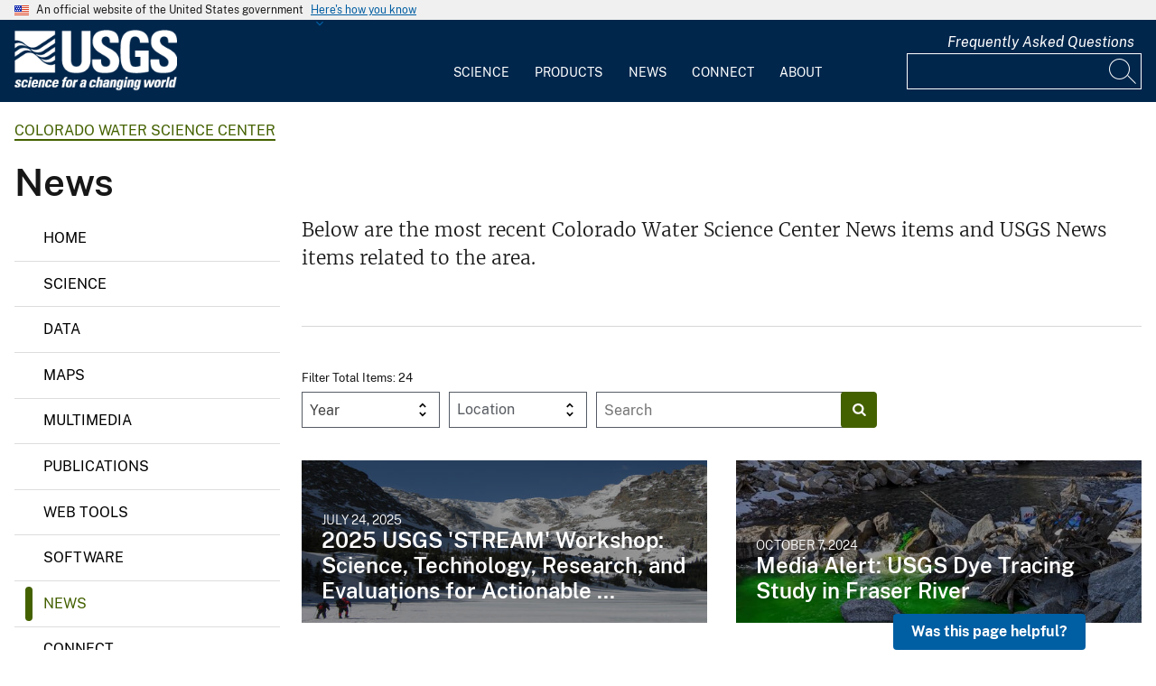

--- FILE ---
content_type: text/html; charset=UTF-8
request_url: https://www.usgs.gov/centers/colorado-water-science-center/news
body_size: 18607
content:
<!DOCTYPE html>
<html lang="en" dir="ltr" prefix="og: https://ogp.me/ns#">
<head>
  <!-- Google Tag Manager -->
  <script>(function(w,d,s,l,i){w[l]=w[l]||[];w[l].push({'gtm.start':
        new Date().getTime(),event:'gtm.js'});var f=d.getElementsByTagName(s)[0],
      j=d.createElement(s),dl=l!='dataLayer'?'&l='+l:'';j.async=true;j.src=
      'https://www.googletagmanager.com/gtm.js?id='+i+dl;f.parentNode.insertBefore(j,f);
    })(window,document,'script','dataLayer', 'GTM-KWRSKS');</script>
  <!-- End Google Tag Manager -->

  <meta charset="utf-8" />
<meta name="description" content="Below are the most recent Colorado Water Science Center News items and USGS News items related to the area." />
<link rel="canonical" href="https://www.usgs.gov/centers/colorado-water-science-center/news" />
<meta property="og:site_name" content="USGS" />
<meta property="og:type" content="website" />
<meta property="og:url" content="https://www.usgs.gov/centers/colorado-water-science-center/news" />
<meta property="og:title" content="Colorado Water Science Center" />
<meta property="og:description" content="Below are the most recent Colorado Water Science Center News items and USGS News items related to the area." />
<meta property="og:image" content="https://d9-wret.s3.us-west-2.amazonaws.com/assets/palladium/production/s3fs-public/styles/teaser/public/thumbnails/image/usgs-placeholder_0.png?itok=SBTSNH07" />
<meta property="og:image:alt" content="USGS" />
<meta name="Generator" content="Drupal 10 (https://www.drupal.org)" />
<meta name="MobileOptimized" content="width" />
<meta name="HandheldFriendly" content="true" />
<meta name="viewport" content="width=device-width, initial-scale=1.0" />
<link rel="icon" href="/themes/custom/usgs_tantalum/favicon.ico" type="image/vnd.microsoft.icon" />

    <title>Colorado Water Science Center | U.S. Geological Survey</title>
    <link rel="manifest" href="/themes/custom/usgs_tantalum/manifest.json">
    <link rel="stylesheet" media="all" href="/core/assets/vendor/jquery.ui/themes/base/core.css?t9m6q1" />
<link rel="stylesheet" media="all" href="/core/assets/vendor/jquery.ui/themes/base/controlgroup.css?t9m6q1" />
<link rel="stylesheet" media="all" href="/core/assets/vendor/jquery.ui/themes/base/checkboxradio.css?t9m6q1" />
<link rel="stylesheet" media="all" href="/core/assets/vendor/jquery.ui/themes/base/resizable.css?t9m6q1" />
<link rel="stylesheet" media="all" href="/core/assets/vendor/jquery.ui/themes/base/button.css?t9m6q1" />
<link rel="stylesheet" media="all" href="/core/assets/vendor/jquery.ui/themes/base/dialog.css?t9m6q1" />
<link rel="stylesheet" media="all" href="/core/misc/components/progress.module.css?t9m6q1" />
<link rel="stylesheet" media="all" href="/core/misc/components/ajax-progress.module.css?t9m6q1" />
<link rel="stylesheet" media="all" href="/core/modules/system/css/components/align.module.css?t9m6q1" />
<link rel="stylesheet" media="all" href="/core/modules/system/css/components/fieldgroup.module.css?t9m6q1" />
<link rel="stylesheet" media="all" href="/core/modules/system/css/components/container-inline.module.css?t9m6q1" />
<link rel="stylesheet" media="all" href="/core/modules/system/css/components/clearfix.module.css?t9m6q1" />
<link rel="stylesheet" media="all" href="/core/modules/system/css/components/details.module.css?t9m6q1" />
<link rel="stylesheet" media="all" href="/core/modules/system/css/components/hidden.module.css?t9m6q1" />
<link rel="stylesheet" media="all" href="/core/modules/system/css/components/item-list.module.css?t9m6q1" />
<link rel="stylesheet" media="all" href="/core/modules/system/css/components/js.module.css?t9m6q1" />
<link rel="stylesheet" media="all" href="/core/modules/system/css/components/nowrap.module.css?t9m6q1" />
<link rel="stylesheet" media="all" href="/core/modules/system/css/components/position-container.module.css?t9m6q1" />
<link rel="stylesheet" media="all" href="/core/modules/system/css/components/reset-appearance.module.css?t9m6q1" />
<link rel="stylesheet" media="all" href="/core/modules/system/css/components/resize.module.css?t9m6q1" />
<link rel="stylesheet" media="all" href="/core/modules/system/css/components/system-status-counter.css?t9m6q1" />
<link rel="stylesheet" media="all" href="/core/modules/system/css/components/system-status-report-counters.css?t9m6q1" />
<link rel="stylesheet" media="all" href="/core/modules/system/css/components/system-status-report-general-info.css?t9m6q1" />
<link rel="stylesheet" media="all" href="/core/modules/system/css/components/tablesort.module.css?t9m6q1" />
<link rel="stylesheet" media="all" href="/modules/contrib/chosen/css/chosen-drupal.css?t9m6q1" />
<link rel="stylesheet" media="all" href="/libraries/chosen/chosen.css?t9m6q1" />
<link rel="stylesheet" media="all" href="/core/modules/ckeditor5/css/ckeditor5.dialog.fix.css?t9m6q1" />
<link rel="stylesheet" media="all" href="/modules/contrib/jquery_ui/assets/vendor/jquery.ui/themes/base/core.css?t9m6q1" />
<link rel="stylesheet" media="all" href="/modules/contrib/jquery_ui/assets/vendor/jquery.ui/themes/base/tabs.css?t9m6q1" />
<link rel="stylesheet" media="all" href="/modules/contrib/responsive_table_filter/css/responsive-table-filter.css?t9m6q1" />
<link rel="stylesheet" media="all" href="/core/modules/views/css/views.module.css?t9m6q1" />
<link rel="stylesheet" media="all" href="/core/assets/vendor/jquery.ui/themes/base/theme.css?t9m6q1" />
<link rel="stylesheet" media="all" href="/modules/contrib/better_exposed_filters/css/better_exposed_filters.css?t9m6q1" />
<link rel="stylesheet" media="all" href="/modules/contrib/extlink/css/extlink.css?t9m6q1" />
<link rel="stylesheet" media="all" href="/modules/contrib/improved_multi_select/css/improved_multi_select.css?t9m6q1" />
<link rel="stylesheet" media="all" href="/modules/contrib/jquery_ui/assets/vendor/jquery.ui/themes/base/theme.css?t9m6q1" />
<link rel="stylesheet" media="all" href="/modules/custom/usgs_products/css/jquery.dataTables.css?t9m6q1" />
<link rel="stylesheet" media="all" href="/modules/custom/usgs_products/css/jquery.datetimepicker.min.css?t9m6q1" />
<link rel="stylesheet" media="all" href="/modules/custom/usgs_products/css/buttons.dataTables.min.css?t9m6q1" />
<link rel="stylesheet" media="all" href="//use.fontawesome.com/releases/v6.5.1/css/all.css" />
<link rel="stylesheet" media="all" href="/themes/custom/usgs_tantalum/css/styles.css?t9m6q1" />

      </head>
<body class="page-node-landing_page page-node-14348 user-public">
<!-- Google Tag Manager (noscript) -->
<noscript><iframe src="https://www.googletagmanager.com/ns.html?id=GTM-KWRSKS"
                  height="0" width="0" style="display:none;visibility:hidden"></iframe></noscript>
<!-- End Google Tag Manager (noscript) -->
<a href="#main-content" class="usa-sr-only focusable">
  Skip to main content
</a>

  <div class="dialog-off-canvas-main-canvas" data-off-canvas-main-canvas>
      <section class="usa-banner">
    <div class="usa-banner">
  <div class="usa-accordion">
    <header class="usa-banner__header grid-container">
      <div class="usa-banner__inner">
        <div class="grid-col-auto">
          <img class="usa-banner__header-flag" src="/themes/custom/usgs_tantalum/assets/img/us_flag_small.png" alt="U.S. flag">
        </div>
        <div class="grid-col-fill tablet:grid-col-auto">
          <p class="usa-banner__header-text">An official website of the United States government</p>
          <p class="usa-banner__header-action" aria-hidden="true">Here's how you know</p>
        </div>
        <button class="usa-accordion__button usa-banner__button" aria-expanded="false" aria-controls="gov-banner">
          <span class="usa-banner__button-text">Here's how you know</span>
        </button>
      </div>
    </header>
    <div class="usa-banner__content usa-accordion__content grid-container" id="gov-banner" hidden="">
      <div class="grid-row grid-gap-lg">
        <div class="usa-banner__guidance tablet:grid-col-6">
          <img class="usa-banner__icon usa-media-block__img" src="/themes/custom/usgs_tantalum/assets/img/icon-dot-gov.svg" alt="Dot gov">
          <div class="usa-media-block__body">
            <p>
              <strong>Official websites use .gov</strong>
              <br>
              A <strong>.gov</strong> website belongs to an official government organization in the United States.
            </p>
          </div>
        </div>
        <div class="usa-banner__guidance tablet:grid-col-6">
          <img class="usa-banner__icon usa-media-block__img" src="/themes/custom/usgs_tantalum/assets/img/icon-https.svg" alt="Https">
          <div class="usa-media-block__body">
            <p>
              <strong>Secure .gov websites use HTTPS</strong>
              <br>
              A <strong>lock (<i class="fas fa-lock"></i>)</strong> or <strong>https://</strong> means you’ve safely connected to the .gov website. Share sensitive information only on official, secure websites.
            </p>
          </div>
        </div>
      </div>
    </div>
  </div>
</div>

  </section>
<header class="usa-header" id="header" role="banner">
      <div class="usa-banner-inner">
      
    </div>
    <div class="grid-container">
    <div class="usa-nav-container">
      <div id="logo">
  <a class="logo-img" href="/" accesskey="1" title="Home" aria-label="Home">
    <img src="/themes/custom/usgs_tantalum/usgs_logo.png" alt="Home" />
  </a>
</div>
      <nav class="p-usa-nav desktop-nav" role="navigation">
        <div class="site-name visually-hidden">U.S. Geological Survey</div>
<ul class="usa-nav__primary" role="menu">
      <li class="usa-nav__primary-item dropdown" role="menuitem">
      <i class="fa fa-angle-down" aria-hidden="true"></i>
      <button class="usa-nav__link" aria-expanded="false" aria-controls="extended-mega-nav-section-science-desktop">
        Science
      </button>
      <div id="extended-mega-nav-section-science-desktop" class="usa-nav__submenu usa-megamenu" hidden="">
        <div class="megamenu-grid-container">
                      <div class="megamenu-grid-col">
      <ul class="menu menu--mega-menu-science-col-1 nav">
                      <li>
                                                                                            <a href="/science/science-explorer" class="menu-sub-section section-title" data-drupal-link-system-path="node/277817">Science Explorer</a>
                            <ul class="dropdown-menu">
                      <li>
                                                                      <a href="/science/science-explorer/biology" data-drupal-link-system-path="node/249826">Biology</a>
                  </li>
                      <li>
                                                                      <a href="/science/science-explorer/climate" data-drupal-link-system-path="node/265971">Climate</a>
                  </li>
                      <li>
                                                                      <a href="/science/science-explorer/coasts" data-drupal-link-system-path="node/277818">Coasts</a>
                  </li>
                      <li>
                                                                      <a href="/search?keywords=energy" data-drupal-link-query="{&quot;keywords&quot;:&quot;energy&quot;}" data-drupal-link-system-path="search">Energy</a>
                  </li>
                      <li>
                                                                      <a href="/search?keywords=environmental%20health" data-drupal-link-query="{&quot;keywords&quot;:&quot;environmental health&quot;}" data-drupal-link-system-path="search">Environmental Health</a>
                  </li>
                      <li>
                                                                      <a href="/search?keywords=geology" data-drupal-link-query="{&quot;keywords&quot;:&quot;geology&quot;}" data-drupal-link-system-path="search">Geology</a>
                  </li>
                      <li>
                                                                      <a href="/search?keywords=information%20systems" data-drupal-link-query="{&quot;keywords&quot;:&quot;information systems&quot;}" data-drupal-link-system-path="search">Information Systems</a>
                  </li>
                      <li>
                                                                      <a href="/science/science-explorer/maps-and-mapping" data-drupal-link-system-path="node/279192">Maps and Mapping</a>
                  </li>
                      <li>
                                                                      <a href="/science/science-explorer/minerals" data-drupal-link-system-path="node/279189">Minerals</a>
                  </li>
                      <li>
                                                                      <a href="/search?keywords=methods%20and%20analysis" data-drupal-link-query="{&quot;keywords&quot;:&quot;methods and analysis&quot;}" data-drupal-link-system-path="search">Methods and Analysis</a>
                  </li>
                      <li>
                                                                      <a href="/science/science-explorer/natural-hazards" data-drupal-link-system-path="node/279188">Natural Hazards</a>
                  </li>
                      <li>
                                                                      <a href="/science/science-explorer/ocean" data-drupal-link-system-path="node/279187">Ocean</a>
                  </li>
                      <li>
                                                                      <a href="/science/science-explorer/planetary-science" data-drupal-link-system-path="node/279186">Planetary Science</a>
                  </li>
                      <li>
                                                                      <a href="/search?keywords=science%2Btechnology" data-drupal-link-query="{&quot;keywords&quot;:&quot;science+technology&quot;}" data-drupal-link-system-path="search">Science Technology</a>
                  </li>
                      <li>
                                                                      <a href="/search?keywords=water" data-drupal-link-query="{&quot;keywords&quot;:&quot;water&quot;}" data-drupal-link-system-path="search">Water</a>
                  </li>
          </ul>
  
                  </li>
          </ul>
  
</div>
                      <div class="megamenu-grid-col">
      <ul class="menu menu--mega-menu-science-col-2 nav">
                      <li>
                                                                                            <a href="/science/mission-areas" class="menu-sub-section section-title" data-drupal-link-system-path="node/50541">Mission Areas</a>
                            <ul class="dropdown-menu">
                      <li>
                                                                      <a href="/mission-areas/core-science-systems" data-drupal-link-system-path="group/124">Core Science Systems</a>
                  </li>
                      <li>
                                                                      <a href="/mission-areas/ecosystems" data-drupal-link-system-path="group/125">Ecosystems</a>
                  </li>
                      <li>
                                                                      <a href="/mission-areas/energy-and-minerals" data-drupal-link-system-path="group/127">Geology, Energy, and Minerals</a>
                  </li>
                      <li>
                                                                      <a href="/mission-areas/natural-hazards" data-drupal-link-system-path="group/128">Natural Hazards</a>
                  </li>
                      <li>
                                                                      <a href="/mission-areas/water-resources" data-drupal-link-system-path="group/129">Water Resources</a>
                  </li>
          </ul>
  
                  </li>
                      <li>
                                                                                            <a href="/science/programs" class="menu-sub-section section-title" data-drupal-link-system-path="node/50542">Programs</a>
                  </li>
          </ul>
  
</div>
                      <div class="megamenu-grid-col">
      <ul class="menu menu--mega-menu-science-col-3 nav">
                      <li>
                                                                                            <a href="/science/regions" class="menu-sub-section section-title" data-drupal-link-system-path="node/50543">Regions</a>
                            <ul class="dropdown-menu">
                      <li>
                                                                      <a href="/regions/northeast-region">Northeast Region</a>
                  </li>
                      <li>
                                                                      <a href="/regions/southeast" data-drupal-link-system-path="group/367">Southeast Region</a>
                  </li>
                      <li>
                                                                      <a href="/regions/midcontinent" data-drupal-link-system-path="group/368">Midcontinent Region</a>
                  </li>
                      <li>
                                                                      <a href="/regions/rocky-mountain-region">Rocky Mountain Region</a>
                  </li>
                      <li>
                                                                      <a href="/regions/southwest" data-drupal-link-system-path="group/375">Southwest Region</a>
                  </li>
                      <li>
                                                                      <a href="/regions/alaska" data-drupal-link-system-path="group/376">Alaska Region</a>
                  </li>
                      <li>
                                                                      <a href="/regions/northwest-pacific-islands" data-drupal-link-system-path="group/377">Northwest-Pacific Islands Region</a>
                  </li>
          </ul>
  
                  </li>
          </ul>
  
</div>
                      <div class="megamenu-grid-col">
      <ul class="menu menu--mega-menu-science-col-4 nav">
                      <li>
                                                                                            <a href="/science/science-centers" class="menu-sub-section section-title" data-drupal-link-system-path="node/50544">Science Centers</a>
                  </li>
                      <li>
                                                                                            <a href="/science/observatories" class="menu-sub-section section-title" data-drupal-link-system-path="node/50545">Observatories</a>
                  </li>
                      <li>
                                                                                            <a href="/science/laboratories" class="menu-sub-section section-title" data-drupal-link-system-path="node/50546">Laboratories</a>
                  </li>
                      <li>
                                                                                            <a href="/science/faqs" class="menu-sub-section section-title" data-drupal-link-system-path="group/466">Frequently Asked Questions</a>
                  </li>
                      <li>
                                                                                            <a href="/educational-resources" class="menu-sub-section section-title" data-drupal-link-system-path="group/336">Educational Resources</a>
                  </li>
                      <li>
                                                                                            <a href="/science/special-topics" class="section-title" data-drupal-link-system-path="node/281238">Special Topics</a>
                  </li>
          </ul>
  
</div>
                  </div>
      </div>
    </li>
      <li class="usa-nav__primary-item dropdown" role="menuitem">
      <i class="fa fa-angle-down" aria-hidden="true"></i>
      <button class="usa-nav__link" aria-expanded="false" aria-controls="extended-mega-nav-section-products-desktop">
        Products
      </button>
      <div id="extended-mega-nav-section-products-desktop" class="usa-nav__submenu usa-megamenu" hidden="">
        <div class="megamenu-grid-container">
                      <div class="megamenu-grid-col">
      <ul class="menu menu--mega-menu-products-col-1 nav">
                      <li>
                                                                                            <a href="/products/data" class="menu-sub-section section-title" data-drupal-link-system-path="node/229161">Data</a>
                            <ul class="dropdown-menu">
                      <li>
                                                                      <a href="/products/data-and-tools/data-management">Data Management</a>
                  </li>
                      <li>
                                                                      <a href="/products/data/data-releases" data-drupal-link-system-path="node/229163">Data Releases</a>
                  </li>
                      <li>
                                                                      <a href="/products/data/real-time-data" data-drupal-link-system-path="node/229162">Real-time Data</a>
                  </li>
                      <li>
                                                                      <a href="/products/data/all-data" data-drupal-link-system-path="node/229166">All Data</a>
                  </li>
          </ul>
  
                  </li>
                      <li>
                                                                                            <a href="/products/maps" class="menu-sub-section section-title" data-drupal-link-system-path="node/229167">Maps</a>
                            <ul class="dropdown-menu">
                      <li>
                                                                      <a href="/programs/national-cooperative-geologic-mapping-program/science/national-geologic-map-database-0" data-drupal-link-system-path="node/43621">Geologic Maps</a>
                  </li>
                      <li>
                                                                      <a href="/products/maps/map-releases" data-drupal-link-system-path="node/281195">Map Releases</a>
                  </li>
                      <li>
                                                                      <a href="/programs/national-geospatial-program/topographic-maps" data-drupal-link-system-path="node/24635">Topographic (Topo) Maps</a>
                  </li>
                      <li>
                                                                      <a href="/products/maps/volcanic-maps" data-drupal-link-system-path="node/279182">Volcanic Maps</a>
                  </li>
                      <li>
                                                                      <a href="/products/maps/all-maps" data-drupal-link-system-path="node/279183">All Maps</a>
                  </li>
          </ul>
  
                  </li>
          </ul>
  
</div>
                      <div class="megamenu-grid-col">
      <ul class="menu menu--mega-menu-products-col-2 nav">
                      <li>
                                                                                            <a href="/products/multimedia-gallery" class="menu-sub-section section-title" data-drupal-link-system-path="node/229181">Multimedia Gallery</a>
                            <ul class="dropdown-menu">
                      <li>
                                                                      <a href="/products/multimedia-gallery/audio" data-drupal-link-system-path="node/229185">Audio</a>
                  </li>
                      <li>
                                                                      <a href="/products/multimedia-gallery/images" data-drupal-link-system-path="node/229182">Images</a>
                  </li>
                      <li>
                                                                      <a href="/products/multimedia-gallery/stereograms" data-drupal-link-system-path="node/279194">Stereograms</a>
                  </li>
                      <li>
                                                                      <a href="/products/multimedia-gallery/videos" data-drupal-link-system-path="node/229184">Videos</a>
                  </li>
                      <li>
                                                                      <a href="/products/multimedia-gallery/webcams" data-drupal-link-system-path="node/229186">Webcams</a>
                  </li>
                      <li>
                                                                      <a href="/products/multimedia-gallery/all-multimedia" data-drupal-link-system-path="node/229183">All Multimedia</a>
                  </li>
          </ul>
  
                  </li>
          </ul>
  
</div>
                      <div class="megamenu-grid-col">
      <ul class="menu menu--mega-menu-products-col-3 nav">
                      <li>
                                                                                            <a href="/products/publications" class="menu-sub-section section-title" data-drupal-link-system-path="node/229169">Publications</a>
                  </li>
                      <li>
                                                                                            <a href="/products/web-tools" class="menu-sub-section section-title" data-drupal-link-system-path="node/265942">Web Tools</a>
                            <ul class="dropdown-menu">
                      <li>
                                                                      <a href="/web-tools/alerts-and-notification-services">Alert and Notification Services</a>
                  </li>
                      <li>
                                                                      <a href="/products/web-tools/apis" data-drupal-link-system-path="node/265948">APIs</a>
                  </li>
                      <li>
                                                                      <a href="/products/web-tools/data-access-tools" data-drupal-link-system-path="node/265949">Data Access Tools</a>
                  </li>
                      <li>
                                                                      <a href="/products/web-tools/data-analysis-tools" data-drupal-link-system-path="node/265950">Data Analysis Tools</a>
                  </li>
                      <li>
                                                                      <a href="/products/web-tools/data-visualizations" data-drupal-link-system-path="node/265951">Data Visualizations</a>
                  </li>
                      <li>
                                                                      <a href="/products/web-tools/interactive-maps" data-drupal-link-system-path="node/265952">Interactive Maps</a>
                  </li>
                      <li>
                                                                      <a href="/products/web-tools/all-web-tools" data-drupal-link-system-path="node/265954">All Web Tools</a>
                  </li>
          </ul>
  
                  </li>
          </ul>
  
</div>
                      <div class="megamenu-grid-col">
      <ul class="menu menu--mega-menu-products-col-4 nav">
                      <li>
                                                                                            <a href="/products/software" class="menu-sub-section section-title" data-drupal-link-system-path="node/265943">Software</a>
                  </li>
                      <li>
                                                                                            <a href="/us-board-on-geographic-names" class="menu-sub-section section-title" data-drupal-link-system-path="group/321">U.S. Board on Geographic Names</a>
                  </li>
                      <li>
                                                                                            <a href="/programs/national-geospatial-program/national-map" class="menu-sub-section section-title" data-drupal-link-system-path="node/25338">The National Map</a>
                  </li>
                      <li>
                                                                                            <a href="/library" class="menu-sub-section section-title">USGS Library</a>
                  </li>
                      <li>
                                                                                            <a href="https://store.usgs.gov" class="menu-sub-section section-title">USGS Store</a>
                  </li>
                      <li>
                                                                                            <a href="https://store.usgs.gov/recreational-passes" class="menu-sub-section section-title" target="_blank">Park Passes</a>
                  </li>
          </ul>
  
</div>
                  </div>
      </div>
    </li>
      <li class="usa-nav__primary-item dropdown" role="menuitem">
      <i class="fa fa-angle-down" aria-hidden="true"></i>
      <button class="usa-nav__link" aria-expanded="false" aria-controls="extended-mega-nav-section-news-desktop">
        News
      </button>
      <div id="extended-mega-nav-section-news-desktop" class="usa-nav__submenu usa-megamenu" hidden="">
        <div class="megamenu-grid-container">
                      <div class="megamenu-grid-col">
      <ul class="menu menu--mega-menu-news-col-1 nav">
                      <li>
                                                                                            <a href="/news/news-releases" class="menu-sub-section section-title" data-drupal-link-system-path="node/265956">News Releases</a>
                            <ul class="dropdown-menu">
                      <li>
                                                                      <a href="/news/news-releases/national-news-releases" data-drupal-link-system-path="node/265959">National News Releases</a>
                  </li>
                      <li>
                                                                      <a href="/news/news-releases/state-news-releases" data-drupal-link-system-path="node/265960">State News Releases</a>
                  </li>
                      <li>
                                                                      <a href="/news/news-releases/all-news-releases" data-drupal-link-system-path="node/265968">All News Releases</a>
                  </li>
          </ul>
  
                  </li>
          </ul>
  
</div>
                      <div class="megamenu-grid-col">
      <ul class="menu menu--mega-menu-news-col-2 nav">
                      <li>
                                                                                            <a href="/news/featured-stories" class="menu-sub-section section-title" data-drupal-link-system-path="node/265955">Featured Stories</a>
                  </li>
                      <li>
                                                                                            <a href="/news/science-snippets" class="menu-sub-section section-title" data-drupal-link-system-path="node/265969">Science Snippets</a>
                  </li>
                      <li>
                                                                                            <a href="/news/technical-announcements" class="menu-sub-section section-title" data-drupal-link-system-path="node/265970">Technical Announcements</a>
                  </li>
          </ul>
  
</div>
                      <div class="megamenu-grid-col">
      <ul class="menu menu--mega-menu-news-col-3 nav">
                      <li>
                                                                                            <a href="/news/employees-in-the-news" class="menu-sub-section section-title" data-drupal-link-system-path="node/265972">Employees in the News</a>
                  </li>
                      <li>
                                                                                            <a href="/news/get-our-news" class="menu-sub-section section-title" data-drupal-link-system-path="node/265973">Get Our News</a>
                  </li>
                      <li>
                                                                                            <a href="/news/media-contacts" class="menu-sub-section section-title" data-drupal-link-system-path="node/265974">Media Contacts</a>
                  </li>
          </ul>
  
</div>
                      <div class="megamenu-grid-col">
      <ul class="menu menu--mega-menu-news-col-4 nav">
                      <li>
                                                                                            <a href="/news/im-a-reporter" class="menu-sub-section section-title" data-drupal-link-system-path="node/265976">I&#039;m a Reporter</a>
                            <ul class="dropdown-menu">
                      <li>
                                                                      <a href="/programs/earthquake-hazards/connect" data-drupal-link-system-path="node/12889">Earthquake Questions</a>
                  </li>
                      <li>
                                                                      <a href="mailto:becker@usgs.gov">Request Footage</a>
                  </li>
                      <li>
                                                                      <a href="/products/multimedia-gallery" data-drupal-link-system-path="node/229181">Multimedia Gallery</a>
                  </li>
          </ul>
  
                  </li>
          </ul>
  
</div>
                  </div>
      </div>
    </li>
      <li class="usa-nav__primary-item dropdown" role="menuitem">
      <i class="fa fa-angle-down" aria-hidden="true"></i>
      <button class="usa-nav__link" aria-expanded="false" aria-controls="extended-mega-nav-section-connect-desktop">
        Connect
      </button>
      <div id="extended-mega-nav-section-connect-desktop" class="usa-nav__submenu usa-megamenu" hidden="">
        <div class="megamenu-grid-container">
                      <div class="megamenu-grid-col">
      <ul class="menu menu--mega-menu-connect-col-1 nav">
                      <li>
                                                                                            <a href="/connect/headquarters" class="menu-sub-section section-title" data-drupal-link-system-path="node/265978">Headquarters</a>
                            <ul class="dropdown-menu">
                      <li>
                                                                      <span>12201 Sunrise Valley Drive  Reston, VA 20192</span>
                  </li>
          </ul>
  
                  </li>
          </ul>
  
</div>
                      <div class="megamenu-grid-col">
      <ul class="menu menu--mega-menu-connect-col-2 nav">
                      <li>
                                                                                            <a href="/connect/locations" class="menu-sub-section section-title" data-drupal-link-system-path="node/265983">Locations</a>
                  </li>
                      <li>
                                                                                            <a href="/connect/staff-profiles" class="menu-sub-section section-title" data-drupal-link-system-path="node/265984">Staff Profiles</a>
                  </li>
          </ul>
  
</div>
                      <div class="megamenu-grid-col">
      <ul class="menu menu--mega-menu-connect-col-3 nav">
                      <li>
                                                                                            <a href="/connect/social-media" class="menu-sub-section section-title" data-drupal-link-system-path="node/265985">Social Media</a>
                  </li>
                      <li>
                                                                                            <a href="/human-capital" class="menu-sub-section section-title" data-drupal-link-system-path="group/169">Careers</a>
                  </li>
          </ul>
  
</div>
                      <div class="megamenu-grid-col">
      <ul class="menu menu--mega-menu-connect-col-4 nav">
                      <li>
                                                                                            <a href="https://answers.usgs.gov" class="menu-sub-section section-title">Contact Us</a>
                            <ul class="dropdown-menu">
                      <li>
                                                                      <a href="https://answers.usgs.gov/">Email</a>
                  </li>
                      <li>
                                                                      <a href="tel:+18882758747">USGS Store 1-888-275-8747</a>
                  </li>
          </ul>
  
                  </li>
          </ul>
  
</div>
                  </div>
      </div>
    </li>
      <li class="usa-nav__primary-item dropdown" role="menuitem">
      <i class="fa fa-angle-down" aria-hidden="true"></i>
      <button class="usa-nav__link" aria-expanded="false" aria-controls="extended-mega-nav-section-about-desktop">
        About
      </button>
      <div id="extended-mega-nav-section-about-desktop" class="usa-nav__submenu usa-megamenu" hidden="">
        <div class="megamenu-grid-container">
                      <div class="megamenu-grid-col">
      <ul class="menu menu--mega-menu-about-col-1 nav">
                      <li>
                                                                                            <a href="/about/about-us" class="menu-sub-section section-title" data-drupal-link-system-path="node/229174">About Us</a>
                            <ul class="dropdown-menu">
                      <li>
                                                                      <a href="/about/about-us/who-we-are" data-drupal-link-system-path="node/229175">Who We Are</a>
                  </li>
                      <li>
                                                                      <a href="https://pubs.usgs.gov/circ/c1050/">Our History</a>
                  </li>
                      <li>
                                                                      <a href="/about/about-us/past-directors" data-drupal-link-system-path="node/229176">Past Directors</a>
                  </li>
          </ul>
  
                  </li>
                      <li>
                                                                                            <a href="/survey-manual" class="menu-sub-section section-title" data-drupal-link-system-path="group/325">Survey Manual</a>
                  </li>
                      <li>
                                                                                            <a href="/about/key-officials" class="section-title" data-drupal-link-system-path="node/229172">Key Officials</a>
                            <ul class="dropdown-menu">
                      <li>
                                                                      <a href="/media/images/usgs-organizational-chart-key-officials" data-drupal-link-system-path="media/101429">Organizational Chart</a>
                  </li>
          </ul>
  
                  </li>
          </ul>
  
</div>
                      <div class="megamenu-grid-col">
      <ul class="menu menu--mega-menu-about-col-2 nav">
                      <li>
                                                                                            <a href="/about/organization" class="menu-sub-section section-title" data-drupal-link-system-path="node/229173">Organization</a>
                            <ul class="dropdown-menu">
                      <li>
                                                                      <a href="/science/mission-areas" data-drupal-link-system-path="node/50541">Mission Areas</a>
                  </li>
                      <li>
                                                                      <a href="/science/programs" data-drupal-link-system-path="node/50542">Programs</a>
                  </li>
                      <li>
                                                                      <a href="/science/regions" data-drupal-link-system-path="node/50543">Regions</a>
                  </li>
                      <li>
                                                                      <a href="/science/science-centers" data-drupal-link-system-path="node/50544">Science Centers</a>
                  </li>
                      <li>
                                                                      <a href="/science/observatories" data-drupal-link-system-path="node/50545">Observatories</a>
                  </li>
                      <li>
                                                                      <a href="/science/laboratories" data-drupal-link-system-path="node/50546">Laboratories</a>
                  </li>
                      <li>
                                                                      <a href="/about/organization/science-support-offices" data-drupal-link-system-path="node/279224">Science Support Offices</a>
                  </li>
          </ul>
  
                  </li>
          </ul>
  
</div>
                      <div class="megamenu-grid-col">
      <ul class="menu menu--mega-menu-about-col-3 nav">
                      <li>
                                                                                            <a href="/about/congressional" class="menu-sub-section section-title" data-drupal-link-system-path="node/229177">Congressional</a>
                            <ul class="dropdown-menu">
                      <li>
                                                                      <a href="/about/congressional/statements" data-drupal-link-system-path="node/229179">Statements</a>
                  </li>
                      <li>
                                                                      <a href="/about/about-us/congressional/contactss">Contacts</a>
                  </li>
          </ul>
  
                  </li>
                      <li>
                                                                                            <a href="/budget" class="menu-sub-section section-title">Budget</a>
                  </li>
                      <li>
                                                                                            <a href="/human-capital" class="menu-sub-section section-title" data-drupal-link-system-path="group/169">Careers and Employees</a>
                  </li>
                      <li>
                                                                                            <a href="/office-of-diversity-and-equal-opportunity" class="menu-sub-section section-title">Diversity and Equal Opportunity</a>
                  </li>
          </ul>
  
</div>
                      <div class="megamenu-grid-col">
      <ul class="menu menu--mega-menu-about-col-4 nav">
                      <li>
                                                                                            <a href="/about/doing-business" class="menu-sub-section section-title" data-drupal-link-system-path="node/280954">Doing Business</a>
                            <ul class="dropdown-menu">
                      <li>
                                                                      <a href="/office-of-acquisition-and-grants" data-drupal-link-system-path="group/350">Acquisition and Financial Assistance </a>
                  </li>
          </ul>
  
                  </li>
                      <li>
                                                                                            <a href="/programs/emergency-management" class="menu-sub-section section-title" data-drupal-link-system-path="group/160">Emergency Management</a>
                  </li>
          </ul>
  
</div>
                  </div>
      </div>
    </li>
  </ul>
      </nav>
      <div class="search-social">
          <div class="region region--tools">
    <div id="block-sharebuttons" class="block block-simple-block block-simple-blockshare-buttons">
  
    
      <div class="tex2jax_process">
<div class="a2a_kit a2a_kit_size_32 a2a_default_style" aria-labelledby="share-social-media" role="menu">
<ul>
<li role="menuitem"><a class="a2a_button_facebook"><span class="fab fa-facebook-f">&nbsp;</span><span>Facebook</span></a></li>
<li role="menuitem"><a class="a2a_button_twitter"><span class="fa-brands fa-x-twitter">&nbsp;</span><span>Twitter</span></a></li>
<li role="menuitem"><a class="a2a_button_linkedin"><span class="fab fa-linkedin-in">&nbsp;</span><span>Linkedin</span></a></li>
<li role="menuitem"><a class="a2a_button_digg"><span class="fab fa-digg">&nbsp;</span><span>Digg</span></a></li>
<li role="menuitem"><a class="a2a_button_reddit"><span class="fab fa-reddit">&nbsp;</span><span>Reddit</span></a></li>
<li role="menuitem"><a class="a2a_button_pinterest"><span class="fab fa-pinterest">&nbsp;</span><span>Pinterest</span></a></li>
<li role="menuitem"><a class="a2a_button_email"><span class="far fa-envelope-open">&nbsp;</span><span>Email</span></a></li>
</ul>
</div>
</div>

  </div>
<div id="block-tools" class="block block-simple-block block-simple-blocktools">
  
    
      <div class="tex2jax_process">
<p><a href="https://www.usgs.gov/science/faqs">Frequently Asked Questions</a></p>
</div>

  </div>

  </div>

          <div class="region region--search">
    <div id="block-exposedformsearchpage-results" class="views-exposed-form-search-page-results block block-views block-views-exposed-filter-blocksearch-page-results">
  
    
      <form class="views-exposed-form usa-form" data-drupal-target-view="search-page_results" data-drupal-selector="views-exposed-form-search-page-results" action="/search" method="get" id="views-exposed-form-search-page-results" accept-charset="UTF-8" novalidate>
  <div class="form-item js-form-item form-type-textfield js-form-type-textfield form-item-keywords js-form-item-keywords form-no-label">
          <input placeholder="Search" data-drupal-selector="edit-keywords" type="text" id="edit-keywords" name="keywords" value="" size="30" maxlength="128" class="form-text usa-input" aria-label="Input"/>
        
  
  </div>
<div data-drupal-selector="edit-actions" class="form-actions js-form-wrapper form-wrapper" id="edit-actions"><label class="usa-sr-only">Label</label><input  class="fas fa-search button js-form-submit form-submit usa-button" aria-label="Search" data-drupal-selector="edit-submit-search" type="submit" id="edit-submit-search" value="" aria-label="Button" /></div>


</form>

  </div>

  </div>

      </div>
      <button class="mobile-nav-open">
        <span class="usa-sr-only">Menu</span>
      </button>
    </div>
  </div>
</header>
<nav class="p-usa-nav mobile-nav" role="navigation">
  <div class="mobile-nav-top">
    <div id="block-exposedformsearchpage-results--2" class="views-exposed-form-search-page-results block block-views block-views-exposed-filter-blocksearch-page-results">
  
    
      <form class="views-exposed-form usa-form" data-drupal-target-view="search-page_results" data-drupal-selector="views-exposed-form-search-page-results-2" action="/search" method="get" id="views-exposed-form-search-page-results--2" accept-charset="UTF-8" novalidate>
  <div class="form-item js-form-item form-type-textfield js-form-type-textfield form-item-keywords js-form-item-keywords form-no-label">
          <input placeholder="Search" data-drupal-selector="edit-keywords" type="text" id="edit-keywords--2" name="keywords" value="" size="30" maxlength="128" class="form-text usa-input" aria-label="Input"/>
        
  
  </div>
<div data-drupal-selector="edit-actions" class="form-actions js-form-wrapper form-wrapper" id="edit-actions--2"><label class="usa-sr-only">Label</label><input  class="fas fa-search button js-form-submit form-submit usa-button" aria-label="Search" data-drupal-selector="edit-submit-search-2" type="submit" id="edit-submit-search--2" value="" aria-label="Button" /></div>


</form>

  </div>

    <button class="mobile-nav-close">
      <span class="usa-sr-only">Close</span>
    </button>
  </div>
  <div class="main-menu">
    <div class="site-name visually-hidden">U.S. Geological Survey</div>
<ul class="usa-nav__primary" role="menu">
      <li class="usa-nav__primary-item dropdown" role="menuitem">
      <i class="fa fa-angle-down" aria-hidden="true"></i>
      <button class="usa-nav__link" aria-expanded="false" aria-controls="extended-mega-nav-section-science-mobile">
        Science
      </button>
      <div id="extended-mega-nav-section-science-mobile" class="usa-nav__submenu usa-megamenu" hidden="">
        <div class="megamenu-grid-container">
                      <div class="megamenu-grid-col">
      <ul class="menu menu--mega-menu-science-col-1 nav">
                      <li>
                                                                                            <a href="/science/science-explorer" class="menu-sub-section section-title" data-drupal-link-system-path="node/277817">Science Explorer</a>
                  </li>
          </ul>
  
</div>
                      <div class="megamenu-grid-col">
      <ul class="menu menu--mega-menu-science-col-2 nav">
                      <li>
                                                                                            <a href="/science/mission-areas" class="menu-sub-section section-title" data-drupal-link-system-path="node/50541">Mission Areas</a>
                  </li>
                      <li>
                                                                                            <a href="/science/programs" class="menu-sub-section section-title" data-drupal-link-system-path="node/50542">Programs</a>
                  </li>
          </ul>
  
</div>
                      <div class="megamenu-grid-col">
      <ul class="menu menu--mega-menu-science-col-3 nav">
                      <li>
                                                                                            <a href="/science/regions" class="menu-sub-section section-title" data-drupal-link-system-path="node/50543">Regions</a>
                  </li>
          </ul>
  
</div>
                      <div class="megamenu-grid-col">
      <ul class="menu menu--mega-menu-science-col-4 nav">
                      <li>
                                                                                            <a href="/science/science-centers" class="menu-sub-section section-title" data-drupal-link-system-path="node/50544">Science Centers</a>
                  </li>
                      <li>
                                                                                            <a href="/science/observatories" class="menu-sub-section section-title" data-drupal-link-system-path="node/50545">Observatories</a>
                  </li>
                      <li>
                                                                                            <a href="/science/laboratories" class="menu-sub-section section-title" data-drupal-link-system-path="node/50546">Laboratories</a>
                  </li>
                      <li>
                                                                                            <a href="/science/faqs" class="menu-sub-section section-title" data-drupal-link-system-path="group/466">Frequently Asked Questions</a>
                  </li>
                      <li>
                                                                                            <a href="/educational-resources" class="menu-sub-section section-title" data-drupal-link-system-path="group/336">Educational Resources</a>
                  </li>
                      <li>
                                                                                            <a href="/science/special-topics" class="section-title" data-drupal-link-system-path="node/281238">Special Topics</a>
                  </li>
          </ul>
  
</div>
                  </div>
      </div>
    </li>
      <li class="usa-nav__primary-item dropdown" role="menuitem">
      <i class="fa fa-angle-down" aria-hidden="true"></i>
      <button class="usa-nav__link" aria-expanded="false" aria-controls="extended-mega-nav-section-products-mobile">
        Products
      </button>
      <div id="extended-mega-nav-section-products-mobile" class="usa-nav__submenu usa-megamenu" hidden="">
        <div class="megamenu-grid-container">
                      <div class="megamenu-grid-col">
      <ul class="menu menu--mega-menu-products-col-1 nav">
                      <li>
                                                                                            <a href="/products/data" class="menu-sub-section section-title" data-drupal-link-system-path="node/229161">Data</a>
                  </li>
                      <li>
                                                                                            <a href="/products/maps" class="menu-sub-section section-title" data-drupal-link-system-path="node/229167">Maps</a>
                  </li>
          </ul>
  
</div>
                      <div class="megamenu-grid-col">
      <ul class="menu menu--mega-menu-products-col-2 nav">
                      <li>
                                                                                            <a href="/products/multimedia-gallery" class="menu-sub-section section-title" data-drupal-link-system-path="node/229181">Multimedia Gallery</a>
                  </li>
          </ul>
  
</div>
                      <div class="megamenu-grid-col">
      <ul class="menu menu--mega-menu-products-col-3 nav">
                      <li>
                                                                                            <a href="/products/publications" class="menu-sub-section section-title" data-drupal-link-system-path="node/229169">Publications</a>
                  </li>
                      <li>
                                                                                            <a href="/products/web-tools" class="menu-sub-section section-title" data-drupal-link-system-path="node/265942">Web Tools</a>
                  </li>
          </ul>
  
</div>
                      <div class="megamenu-grid-col">
      <ul class="menu menu--mega-menu-products-col-4 nav">
                      <li>
                                                                                            <a href="/products/software" class="menu-sub-section section-title" data-drupal-link-system-path="node/265943">Software</a>
                  </li>
                      <li>
                                                                                            <a href="/us-board-on-geographic-names" class="menu-sub-section section-title" data-drupal-link-system-path="group/321">U.S. Board on Geographic Names</a>
                  </li>
                      <li>
                                                                                            <a href="/programs/national-geospatial-program/national-map" class="menu-sub-section section-title" data-drupal-link-system-path="node/25338">The National Map</a>
                  </li>
                      <li>
                                                                                            <a href="/library" class="menu-sub-section section-title">USGS Library</a>
                  </li>
                      <li>
                                                                                            <a href="https://store.usgs.gov" class="menu-sub-section section-title">USGS Store</a>
                  </li>
                      <li>
                                                                                            <a href="https://store.usgs.gov/recreational-passes" class="menu-sub-section section-title" target="_blank">Park Passes</a>
                  </li>
          </ul>
  
</div>
                  </div>
      </div>
    </li>
      <li class="usa-nav__primary-item dropdown" role="menuitem">
      <i class="fa fa-angle-down" aria-hidden="true"></i>
      <button class="usa-nav__link" aria-expanded="false" aria-controls="extended-mega-nav-section-news-mobile">
        News
      </button>
      <div id="extended-mega-nav-section-news-mobile" class="usa-nav__submenu usa-megamenu" hidden="">
        <div class="megamenu-grid-container">
                      <div class="megamenu-grid-col">
      <ul class="menu menu--mega-menu-news-col-1 nav">
                      <li>
                                                                                            <a href="/news/news-releases" class="menu-sub-section section-title" data-drupal-link-system-path="node/265956">News Releases</a>
                  </li>
          </ul>
  
</div>
                      <div class="megamenu-grid-col">
      <ul class="menu menu--mega-menu-news-col-2 nav">
                      <li>
                                                                                            <a href="/news/featured-stories" class="menu-sub-section section-title" data-drupal-link-system-path="node/265955">Featured Stories</a>
                  </li>
                      <li>
                                                                                            <a href="/news/science-snippets" class="menu-sub-section section-title" data-drupal-link-system-path="node/265969">Science Snippets</a>
                  </li>
                      <li>
                                                                                            <a href="/news/technical-announcements" class="menu-sub-section section-title" data-drupal-link-system-path="node/265970">Technical Announcements</a>
                  </li>
          </ul>
  
</div>
                      <div class="megamenu-grid-col">
      <ul class="menu menu--mega-menu-news-col-3 nav">
                      <li>
                                                                                            <a href="/news/employees-in-the-news" class="menu-sub-section section-title" data-drupal-link-system-path="node/265972">Employees in the News</a>
                  </li>
                      <li>
                                                                                            <a href="/news/get-our-news" class="menu-sub-section section-title" data-drupal-link-system-path="node/265973">Get Our News</a>
                  </li>
                      <li>
                                                                                            <a href="/news/media-contacts" class="menu-sub-section section-title" data-drupal-link-system-path="node/265974">Media Contacts</a>
                  </li>
          </ul>
  
</div>
                      <div class="megamenu-grid-col">
      <ul class="menu menu--mega-menu-news-col-4 nav">
                      <li>
                                                                                            <a href="/news/im-a-reporter" class="menu-sub-section section-title" data-drupal-link-system-path="node/265976">I&#039;m a Reporter</a>
                  </li>
          </ul>
  
</div>
                  </div>
      </div>
    </li>
      <li class="usa-nav__primary-item dropdown" role="menuitem">
      <i class="fa fa-angle-down" aria-hidden="true"></i>
      <button class="usa-nav__link" aria-expanded="false" aria-controls="extended-mega-nav-section-connect-mobile">
        Connect
      </button>
      <div id="extended-mega-nav-section-connect-mobile" class="usa-nav__submenu usa-megamenu" hidden="">
        <div class="megamenu-grid-container">
                      <div class="megamenu-grid-col">
      <ul class="menu menu--mega-menu-connect-col-1 nav">
                      <li>
                                                                                            <a href="/connect/headquarters" class="menu-sub-section section-title" data-drupal-link-system-path="node/265978">Headquarters</a>
                  </li>
          </ul>
  
</div>
                      <div class="megamenu-grid-col">
      <ul class="menu menu--mega-menu-connect-col-2 nav">
                      <li>
                                                                                            <a href="/connect/locations" class="menu-sub-section section-title" data-drupal-link-system-path="node/265983">Locations</a>
                  </li>
                      <li>
                                                                                            <a href="/connect/staff-profiles" class="menu-sub-section section-title" data-drupal-link-system-path="node/265984">Staff Profiles</a>
                  </li>
          </ul>
  
</div>
                      <div class="megamenu-grid-col">
      <ul class="menu menu--mega-menu-connect-col-3 nav">
                      <li>
                                                                                            <a href="/connect/social-media" class="menu-sub-section section-title" data-drupal-link-system-path="node/265985">Social Media</a>
                  </li>
                      <li>
                                                                                            <a href="/human-capital" class="menu-sub-section section-title" data-drupal-link-system-path="group/169">Careers</a>
                  </li>
          </ul>
  
</div>
                      <div class="megamenu-grid-col">
      <ul class="menu menu--mega-menu-connect-col-4 nav">
                      <li>
                                                                                            <a href="https://answers.usgs.gov" class="menu-sub-section section-title">Contact Us</a>
                  </li>
          </ul>
  
</div>
                  </div>
      </div>
    </li>
      <li class="usa-nav__primary-item dropdown" role="menuitem">
      <i class="fa fa-angle-down" aria-hidden="true"></i>
      <button class="usa-nav__link" aria-expanded="false" aria-controls="extended-mega-nav-section-about-mobile">
        About
      </button>
      <div id="extended-mega-nav-section-about-mobile" class="usa-nav__submenu usa-megamenu" hidden="">
        <div class="megamenu-grid-container">
                      <div class="megamenu-grid-col">
      <ul class="menu menu--mega-menu-about-col-1 nav">
                      <li>
                                                                                            <a href="/about/about-us" class="menu-sub-section section-title" data-drupal-link-system-path="node/229174">About Us</a>
                  </li>
                      <li>
                                                                                            <a href="/survey-manual" class="menu-sub-section section-title" data-drupal-link-system-path="group/325">Survey Manual</a>
                  </li>
                      <li>
                                                                                            <a href="/about/key-officials" class="section-title" data-drupal-link-system-path="node/229172">Key Officials</a>
                  </li>
          </ul>
  
</div>
                      <div class="megamenu-grid-col">
      <ul class="menu menu--mega-menu-about-col-2 nav">
                      <li>
                                                                                            <a href="/about/organization" class="menu-sub-section section-title" data-drupal-link-system-path="node/229173">Organization</a>
                  </li>
          </ul>
  
</div>
                      <div class="megamenu-grid-col">
      <ul class="menu menu--mega-menu-about-col-3 nav">
                      <li>
                                                                                            <a href="/about/congressional" class="menu-sub-section section-title" data-drupal-link-system-path="node/229177">Congressional</a>
                  </li>
                      <li>
                                                                                            <a href="/budget" class="menu-sub-section section-title">Budget</a>
                  </li>
                      <li>
                                                                                            <a href="/human-capital" class="menu-sub-section section-title" data-drupal-link-system-path="group/169">Careers and Employees</a>
                  </li>
                      <li>
                                                                                            <a href="/office-of-diversity-and-equal-opportunity" class="menu-sub-section section-title">Diversity and Equal Opportunity</a>
                  </li>
          </ul>
  
</div>
                      <div class="megamenu-grid-col">
      <ul class="menu menu--mega-menu-about-col-4 nav">
                      <li>
                                                                                            <a href="/about/doing-business" class="menu-sub-section section-title" data-drupal-link-system-path="node/280954">Doing Business</a>
                  </li>
                      <li>
                                                                                            <a href="/programs/emergency-management" class="menu-sub-section section-title" data-drupal-link-system-path="group/160">Emergency Management</a>
                  </li>
          </ul>
  
</div>
                  </div>
      </div>
    </li>
  </ul>
  </div>
  <ul class="mobile-tools">
    <li role="menuitem">
      <a href="https://earthquake.usgs.gov/earthquakes/map" target="_blank">
        Latest Earthquakes
      </a>
    </li>
    <li role="menuitem" tabindex="0">
      <span class="mobile-share" id="share-social-media">Share Social Media</span>
      <div id="block-sharebuttons--2" class="block block-simple-block block-simple-blockshare-buttons">
  
    
      <div class="tex2jax_process">
<div class="a2a_kit a2a_kit_size_32 a2a_default_style" aria-labelledby="share-social-media" role="menu">
<ul>
<li role="menuitem"><a class="a2a_button_facebook"><span class="fab fa-facebook-f">&nbsp;</span><span>Facebook</span></a></li>
<li role="menuitem"><a class="a2a_button_twitter"><span class="fa-brands fa-x-twitter">&nbsp;</span><span>Twitter</span></a></li>
<li role="menuitem"><a class="a2a_button_linkedin"><span class="fab fa-linkedin-in">&nbsp;</span><span>Linkedin</span></a></li>
<li role="menuitem"><a class="a2a_button_digg"><span class="fab fa-digg">&nbsp;</span><span>Digg</span></a></li>
<li role="menuitem"><a class="a2a_button_reddit"><span class="fab fa-reddit">&nbsp;</span><span>Reddit</span></a></li>
<li role="menuitem"><a class="a2a_button_pinterest"><span class="fab fa-pinterest">&nbsp;</span><span>Pinterest</span></a></li>
<li role="menuitem"><a class="a2a_button_email"><span class="far fa-envelope-open">&nbsp;</span><span>Email</span></a></li>
</ul>
</div>
</div>

  </div>

    </li>
  </ul>
</nav>

<main class="main-content usa-layout-docs usa-section " role="main" id="main-content" tabindex="-1">
        <div class="grid-container">
              <aside>
            <div class="region region--content-top">
    <div data-drupal-messages-fallback class="hidden"></div>
<div id="block-breadcrumbs" class="block block-system block-system-breadcrumb-block">
  
    
          <nav role="navigation" aria-labelledby="system-breadcrumb">
        <h2 id="system-breadcrumb" class="usa-sr-only">Breadcrumb</h2>
        <ol class="usgs-breadcrumbs__list">
                                            <li class="usgs-breadcrumbs__list-item ">
                                            <a href="/centers/colorado-water-science-center" class="usgs-breadcrumbs__link">Colorado Water Science Center</a>
                                    </li>
                                    </ol>
    </nav>

  </div>

  </div>

        </aside>
          </div>
    <div class="desktop:grid-col-12">
        <div id="block-usgs-tantalum-content" class="block block-system block-system-main-block">
  
    
      
  
  <div class="node-top grid-container node--type--landing-page">
    
                  <h1>
          News
        </h1>
                    </div>



<div class="clearfix"></div>

<div class="grid-container">
  <div class="node node--type--landing-page node--view-mode--full grid-row grid-gap-3">
                <aside class="desktop:grid-col-3 c-usgs-sidebarnav">
        <div class="group-menu"><div class='microsite-title visually-hidden'>
  Colorado Water Science Center
</div>



      <ul class="menu group-menu group_menu_link_content-228">
                      <li class="group-menu-item usa-nav__primary-item">
                                                  <a href="/centers/colorado-water-science-center" class="group-menu-item usa-nav__primary-item usa-nav__link" data-drupal-link-system-path="group/228">Home</a>
                  </li>
                      <li class="group-menu-item usa-nav__primary-item">
                                                  <a href="/centers/colorado-water-science-center/science" class="group-menu-item usa-nav__primary-item usa-nav__link" data-drupal-link-system-path="node/14333">Science</a>
                  </li>
                      <li class="group-menu-item usa-nav__primary-item">
                                                  <a href="/centers/colorado-water-science-center/data" class="group-menu-item usa-nav__primary-item usa-nav__link" data-drupal-link-system-path="node/14337">Data</a>
                  </li>
                      <li class="group-menu-item usa-nav__primary-item">
                                                  <a href="/centers/colorado-water-science-center/maps" class="group-menu-item usa-nav__primary-item usa-nav__link" data-drupal-link-system-path="node/14338">Maps</a>
                  </li>
                      <li class="group-menu-item usa-nav__primary-item">
                                                  <a href="/centers/colorado-water-science-center/multimedia" class="group-menu-item usa-nav__primary-item usa-nav__link" data-drupal-link-system-path="node/14339">Multimedia</a>
                  </li>
                      <li class="group-menu-item usa-nav__primary-item">
                                                  <a href="/centers/colorado-water-science-center/publications" class="group-menu-item usa-nav__primary-item usa-nav__link" data-drupal-link-system-path="node/14344">Publications</a>
                  </li>
                      <li class="group-menu-item usa-nav__primary-item">
                                                  <a href="/centers/colorado-water-science-center/tools" class="group-menu-item usa-nav__primary-item usa-nav__link" data-drupal-link-system-path="node/14345">Web Tools</a>
                  </li>
                      <li class="group-menu-item usa-nav__primary-item">
                                                  <a href="/centers/colorado-water-science-center/software" class="group-menu-item usa-nav__primary-item usa-nav__link" data-drupal-link-system-path="node/14346">Software</a>
                  </li>
                      <li class="active active-trail group-menu-item usa-nav__primary-item">
                                                  <a href="/centers/colorado-water-science-center/news" class="active active-trail group-menu-item usa-nav__primary-item usa-nav__link active-trail is-active" data-drupal-link-system-path="node/14348" aria-current="page">News</a>
                  </li>
                      <li class="group-menu-item usa-nav__primary-item">
                                                  <a href="/centers/colorado-water-science-center/connect" class="group-menu-item usa-nav__primary-item usa-nav__link" data-drupal-link-system-path="node/14349">Connect</a>
                  </li>
                      <li class="group-menu-item usa-nav__primary-item">
                                                  <a href="/centers/colorado-water-science-center/partners" class="group-menu-item usa-nav__primary-item usa-nav__link" data-drupal-link-system-path="node/14352">Partners</a>
                  </li>
                      <li class="group-menu-item usa-nav__primary-item">
                                                  <a href="/centers/colorado-water-science-center/about" class="group-menu-item usa-nav__primary-item usa-nav__link" data-drupal-link-system-path="node/229465">About</a>
                  </li>
          </ul>
  
</div>

      </aside>
    
    <div class="desktop:grid-col-9">
      <div class="grid-row grid-gap-3">
        <div class="node-intro desktop:grid-col-12">
                    
                                          
<div  class="intro-cta">
      
<div class="field field--name--field-intro field--type--text-long field--label--hidden">
    
      <div  class="field-intro"><p>Below are the most recent Colorado Water Science Center News items and USGS News items related to the area.</p></div>
  
</div>

  </div>

          
          
        </div>

        
        <div class="node-main desktop:grid-col-12 body-has-menu">

          
          

                      <div class="group-lp-view">
  



<div class="js-view-dom-id-b9819f2c90b1747d77f7314edb01e1085fde3562e75cdd7a0c7d8503eaf0fe51 view view-group-lp view-id-group_lp view-display-id-news view-group_lp_display-news__not-empty view-bottom-border view-not-empty">
  
  
  

  
      
                        <div class="filter-count">Filter Total Items: 24</div>
            <form class="views-exposed-form bef-exposed-form usa-form" data-drupal-target-view="b9819f2c90b1747d77f7314edb01e1085fde3562e75cdd7a0c7d8503eaf0fe51" data-bef-auto-submit-full-form="" data-bef-auto-submit="" data-bef-auto-submit-delay="500" data-drupal-selector="views-exposed-form-group-lp-news" action="/centers/colorado-water-science-center/news" method="get" id="views-exposed-form-group-lp-news" accept-charset="UTF-8" novalidate>
  <div class="grid-row">
  <div class="usgs-exposed-form-filters">
    <div class="usgs-primary-filters">
      <div class="form-item js-form-item form-type-select js-form-type-select form-item-node-release-date js-form-item-node-release-date">
      <label for="edit-node-release-date" class="usa-label control-label">Node Release Date</label>
          

  <div class="select-wrapper">


  <select class="chosen-years form-select usa-select" data-drupal-selector="edit-node-release-date" id="edit-node-release-date" name="node_release_date">
                  <option
          value="" selected="selected">Year</option>
                        <option
          value="2026">2026</option>
                        <option
          value="2025">2025</option>
                        <option
          value="2024">2024</option>
                        <option
          value="2023">2023</option>
                        <option
          value="2022">2022</option>
                        <option
          value="2021">2021</option>
                        <option
          value="2020">2020</option>
                        <option
          value="2019">2019</option>
                        <option
          value="2018">2018</option>
                        <option
          value="2017">2017</option>
                        <option
          value="2016">2016</option>
                        <option
          value="2015">2015</option>
                        <option
          value="2014">2014</option>
                        <option
          value="2013">2013</option>
                        <option
          value="2012">2012</option>
                        <option
          value="2011">2011</option>
                        <option
          value="2010">2010</option>
                        <option
          value="2009">2009</option>
                        <option
          value="2008">2008</option>
                        <option
          value="2007">2007</option>
                        <option
          value="2006">2006</option>
                        <option
          value="2005">2005</option>
                        <option
          value="2004">2004</option>
                        <option
          value="2003">2003</option>
                        <option
          value="2002">2002</option>
                        <option
          value="2001">2001</option>
                        <option
          value="2000">2000</option>
                        <option
          value="1999">1999</option>
                        <option
          value="1998">1998</option>
                        <option
          value="1997">1997</option>
                        <option
          value="1996">1996</option>
                        <option
          value="1995">1995</option>
                        <option
          value="1994">1994</option>
                        <option
          value="1993">1993</option>
                        <option
          value="1992">1992</option>
                        <option
          value="1991">1991</option>
                        <option
          value="1990">1990</option>
                        <option
          value="1989">1989</option>
                        <option
          value="1988">1988</option>
                        <option
          value="1987">1987</option>
                        <option
          value="1986">1986</option>
                        <option
          value="1985">1985</option>
                        <option
          value="1984">1984</option>
                        <option
          value="1983">1983</option>
                        <option
          value="1982">1982</option>
                        <option
          value="1981">1981</option>
                        <option
          value="1980">1980</option>
                        <option
          value="1979">1979</option>
                        <option
          value="1978">1978</option>
                        <option
          value="1977">1977</option>
                        <option
          value="1976">1976</option>
                        <option
          value="1975">1975</option>
                        <option
          value="1974">1974</option>
                        <option
          value="1973">1973</option>
                        <option
          value="1972">1972</option>
                        <option
          value="1971">1971</option>
                        <option
          value="1970">1970</option>
                        <option
          value="1969">1969</option>
                        <option
          value="1968">1968</option>
                        <option
          value="1967">1967</option>
                        <option
          value="1966">1966</option>
                        <option
          value="1965">1965</option>
                        <option
          value="1964">1964</option>
                        <option
          value="1963">1963</option>
                        <option
          value="1962">1962</option>
                        <option
          value="1961">1961</option>
                        <option
          value="1960">1960</option>
                        <option
          value="1959">1959</option>
                        <option
          value="1958">1958</option>
                        <option
          value="1957">1957</option>
                        <option
          value="1956">1956</option>
                        <option
          value="1955">1955</option>
                        <option
          value="1954">1954</option>
                        <option
          value="1953">1953</option>
                        <option
          value="1952">1952</option>
                        <option
          value="1951">1951</option>
                        <option
          value="1950">1950</option>
                        <option
          value="1949">1949</option>
                        <option
          value="1948">1948</option>
                        <option
          value="1947">1947</option>
                        <option
          value="1946">1946</option>
                        <option
          value="1945">1945</option>
                        <option
          value="1944">1944</option>
                        <option
          value="1943">1943</option>
                        <option
          value="1942">1942</option>
                        <option
          value="1941">1941</option>
                        <option
          value="1940">1940</option>
                        <option
          value="1939">1939</option>
                        <option
          value="1938">1938</option>
                        <option
          value="1937">1937</option>
                        <option
          value="1936">1936</option>
                        <option
          value="1935">1935</option>
                        <option
          value="1934">1934</option>
                        <option
          value="1933">1933</option>
                        <option
          value="1932">1932</option>
                        <option
          value="1931">1931</option>
                        <option
          value="1930">1930</option>
                        <option
          value="1929">1929</option>
                        <option
          value="1928">1928</option>
                        <option
          value="1927">1927</option>
                        <option
          value="1926">1926</option>
                        <option
          value="1925">1925</option>
                        <option
          value="1924">1924</option>
                        <option
          value="1923">1923</option>
                        <option
          value="1922">1922</option>
                        <option
          value="1921">1921</option>
                        <option
          value="1920">1920</option>
                        <option
          value="1919">1919</option>
                        <option
          value="1918">1918</option>
                        <option
          value="1917">1917</option>
                        <option
          value="1916">1916</option>
                        <option
          value="1915">1915</option>
                        <option
          value="1914">1914</option>
                        <option
          value="1913">1913</option>
                        <option
          value="1912">1912</option>
                        <option
          value="1911">1911</option>
                        <option
          value="1910">1910</option>
                        <option
          value="1909">1909</option>
                        <option
          value="1908">1908</option>
                        <option
          value="1907">1907</option>
                        <option
          value="1906">1906</option>
                        <option
          value="1905">1905</option>
                        <option
          value="1904">1904</option>
                        <option
          value="1903">1903</option>
                        <option
          value="1902">1902</option>
                        <option
          value="1901">1901</option>
                        <option
          value="1900">1900</option>
                        <option
          value="1899">1899</option>
                        <option
          value="1898">1898</option>
                        <option
          value="1897">1897</option>
                        <option
          value="1896">1896</option>
                        <option
          value="1895">1895</option>
                        <option
          value="1894">1894</option>
                        <option
          value="1893">1893</option>
                        <option
          value="1892">1892</option>
                        <option
          value="1891">1891</option>
                        <option
          value="1890">1890</option>
                        <option
          value="1889">1889</option>
                        <option
          value="1888">1888</option>
                        <option
          value="1887">1887</option>
                        <option
          value="1886">1886</option>
                        <option
          value="1885">1885</option>
                        <option
          value="1884">1884</option>
                        <option
          value="1883">1883</option>
                        <option
          value="1882">1882</option>
                        <option
          value="1881">1881</option>
                        <option
          value="1880">1880</option>
                        <option
          value="1879">1879</option>
                        <option
          value="1878">1878</option>
                        <option
          value="1877">1877</option>
                        <option
          value="1876">1876</option>
                        <option
          value="1875">1875</option>
                        <option
          value="1874">1874</option>
                        <option
          value="1873">1873</option>
                        <option
          value="1872">1872</option>
                        <option
          value="1871">1871</option>
                        <option
          value="1870">1870</option>
                        <option
          value="1869">1869</option>
                        <option
          value="1868">1868</option>
                        <option
          value="1867">1867</option>
                        <option
          value="1866">1866</option>
                        <option
          value="1865">1865</option>
                        <option
          value="1864">1864</option>
                        <option
          value="1863">1863</option>
                        <option
          value="1862">1862</option>
                        <option
          value="1861">1861</option>
                        <option
          value="1860">1860</option>
                        <option
          value="1859">1859</option>
                        <option
          value="1858">1858</option>
                        <option
          value="1857">1857</option>
                        <option
          value="1856">1856</option>
                        <option
          value="1855">1855</option>
                        <option
          value="1854">1854</option>
                        <option
          value="1853">1853</option>
                        <option
          value="1852">1852</option>
                        <option
          value="1851">1851</option>
                        <option
          value="1850">1850</option>
                        <option
          value="1849">1849</option>
                        <option
          value="1848">1848</option>
                        <option
          value="1847">1847</option>
                        <option
          value="1846">1846</option>
                        <option
          value="1845">1845</option>
                        <option
          value="1844">1844</option>
                        <option
          value="1843">1843</option>
                        <option
          value="1842">1842</option>
                        <option
          value="1841">1841</option>
                        <option
          value="1840">1840</option>
                        <option
          value="1839">1839</option>
                        <option
          value="1838">1838</option>
                        <option
          value="1837">1837</option>
                        <option
          value="1836">1836</option>
                        <option
          value="1835">1835</option>
                        <option
          value="1834">1834</option>
                        <option
          value="1833">1833</option>
                        <option
          value="1832">1832</option>
                        <option
          value="1831">1831</option>
                        <option
          value="1830">1830</option>
                        <option
          value="1829">1829</option>
                        <option
          value="1828">1828</option>
                        <option
          value="1827">1827</option>
                        <option
          value="1826">1826</option>
                        <option
          value="1825">1825</option>
                        <option
          value="1824">1824</option>
                        <option
          value="1823">1823</option>
                        <option
          value="1822">1822</option>
                        <option
          value="1821">1821</option>
                        <option
          value="1820">1820</option>
                        <option
          value="1819">1819</option>
                        <option
          value="1818">1818</option>
                        <option
          value="1817">1817</option>
                        <option
          value="1816">1816</option>
                        <option
          value="1815">1815</option>
                        <option
          value="1814">1814</option>
                        <option
          value="1813">1813</option>
                        <option
          value="1812">1812</option>
                        <option
          value="1811">1811</option>
            </select>

  </div>



        
  
  </div>
<div class="form-item js-form-item form-type-select js-form-type-select form-item-node-states-1 js-form-item-node-states-1">
      <label for="edit-node-states-1" class="usa-label control-label">States</label>
          

  <div class="select-wrapper">


  <select data-drupal-selector="edit-node-states-1" type="text" id="edit-node-states-1" name="node_states_1" value="" class="form-text form-select usa-select">
                  <option
          value="" selected="selected">Location</option>
                        <option
          value="205">Alabama</option>
                        <option
          value="171">Alaska</option>
                        <option
          value="359">American Samoa</option>
                        <option
          value="216">Arizona</option>
                        <option
          value="206">Arkansas</option>
                        <option
          value="201">California</option>
                        <option
          value="217">Colorado</option>
                        <option
          value="358">Commonwealth of the Northern Mariana Islands</option>
                        <option
          value="172">Connecticut</option>
                        <option
          value="173">Delaware</option>
                        <option
          value="278">District of Columbia</option>
                        <option
          value="207">Florida</option>
                        <option
          value="208">Georgia</option>
                        <option
          value="202">Guam</option>
                        <option
          value="203">Hawaii</option>
                        <option
          value="185">Idaho</option>
                        <option
          value="190">Illinois</option>
                        <option
          value="191">Indiana</option>
                        <option
          value="192">Iowa</option>
                        <option
          value="218">Kansas</option>
                        <option
          value="500">Kentucky</option>
                        <option
          value="209">Louisiana</option>
                        <option
          value="174">Maine</option>
                        <option
          value="175">Maryland</option>
                        <option
          value="176">Massachusetts</option>
                        <option
          value="193">Michigan</option>
                        <option
          value="194">Minnesota</option>
                        <option
          value="210">Mississippi</option>
                        <option
          value="195">Missouri</option>
                        <option
          value="186">Montana</option>
                        <option
          value="196">Nebraska</option>
                        <option
          value="204">Nevada</option>
                        <option
          value="177">New Hampshire</option>
                        <option
          value="178">New Jersey</option>
                        <option
          value="219">New Mexico</option>
                        <option
          value="179">New York</option>
                        <option
          value="211">North Carolina</option>
                        <option
          value="197">North Dakota</option>
                        <option
          value="198">Ohio</option>
                        <option
          value="220">Oklahoma</option>
                        <option
          value="187">Oregon</option>
                        <option
          value="180">Pennsylvania</option>
                        <option
          value="212">Puerto Rico</option>
                        <option
          value="181">Rhode Island</option>
                        <option
          value="213">South Carolina</option>
                        <option
          value="199">South Dakota</option>
                        <option
          value="214">Tennessee</option>
                        <option
          value="221">Texas</option>
                        <option
          value="215">U.S. Virgin Islands</option>
                        <option
          value="222">Utah</option>
                        <option
          value="182">Vermont</option>
                        <option
          value="183">Virginia</option>
                        <option
          value="188">Washington</option>
                        <option
          value="184">West Virginia</option>
                        <option
          value="200">Wisconsin</option>
                        <option
          value="189">Wyoming</option>
            </select>

  </div>



        
  
  </div>
<div class="form-item js-form-item form-type-textfield js-form-type-textfield form-item-search-api-fulltext js-form-item-search-api-fulltext">
      <label for="edit-search-api-fulltext" class="usa-label control-label">Fulltext search</label>
          <input data-bef-auto-submit-exclude="" placeholder="Search" data-drupal-selector="edit-search-api-fulltext" type="text" id="edit-search-api-fulltext" name="search_api_fulltext" value="" size="30" maxlength="128" class="form-text usa-input" aria-label="Input"/>
        
  
  </div>
<div data-drupal-selector="edit-actions" class="form-actions js-form-wrapper form-wrapper" id="edit-actions--3"><label class="usa-sr-only">Label</label><input  data-bef-auto-submit-click="" class="fas fa-search button js-form-submit form-submit usa-button" aria-label="Search" data-drupal-selector="edit-submit-group-lp" type="submit" id="edit-submit-group-lp" value="" aria-label="Button" /></div>

    </div>
    
  </div>


</div>

</form>

      <div class="clearfix"></div>
      
  

  
<div class="views-view-grid horizontal cols-2 clearfix">
      
            <div class="grid-row grid-gap">
                  <div class="uswds-grid-desktop__grid-col-6">


  <div class="node node--type--news node--view-mode--teaser c-usgs-teaser">
  <div class="d-image" style="background: linear-gradient(to bottom, rgba(0, 0, 0, 0.4), rgba(0, 0, 0, 0.4)), url(&#039;https://d9-wret.s3.us-west-2.amazonaws.com/assets/palladium/production/s3fs-public/styles/teaser/public/media/images/Crossing_Loch_Winter_adj2.jpg?h=43fe340f&amp;itok=7eUiZzJs&#039;) 50% 50% no-repeat; background-size: cover;">
    <a href="/centers/colorado-water-science-center/news/2025-usgs-stream-workshop-science-technology-research" class="d-link"><span class="usa-sr-only">  2025 USGS 'STREAM' Workshop: Science, Technology, Research, and Evaluations for Actionable Management
</span></a>
    <div class="d-title-info">
      <div class="d-info">  <time datetime="2025-07-24T16:19:32Z">July 24, 2025</time>

</div>
      <h4 class="d-title">  2025 USGS 'STREAM' Workshop: Science, Technology, Research, and Evaluations for Actionable Management
</h4>
    </div>
  </div>
  <div class="d-teaser-body">
    
<div class="field field--name--field-intro field--type--text-long field--label--hidden">
  
      <div  class="field-intro">  <p>The Colorado Water Science Center will be hosting a workshop on September 24, 2025. Locations include Lakewood, Pueblo, and Grand Junction, CO. Both...</p>

</div>
  
</div>

    <a href="/centers/colorado-water-science-center/news/2025-usgs-stream-workshop-science-technology-research" class="green-link">Read Article</a><i class="fa fa-arrow-right" aria-hidden="true"></i>
  </div>
</div>
</div>
                  <div class="uswds-grid-desktop__grid-col-6">


  <div class="node node--type--news node--view-mode--teaser c-usgs-teaser">
  <div class="d-image" style="background: linear-gradient(to bottom, rgba(0, 0, 0, 0.4), rgba(0, 0, 0, 0.4)), url(&#039;https://d9-wret.s3.us-west-2.amazonaws.com/assets/palladium/production/s3fs-public/styles/teaser/public/media/images/PXL_20221102_201359573.MP_.jpg?itok=TiFqb_kH&#039;) 50% 50% no-repeat; background-size: cover;">
    <a href="/communications-and-publishing/news/media-alert-usgs-dye-tracing-study-fraser-river" class="d-link"><span class="usa-sr-only">  Media Alert: USGS Dye Tracing Study in Fraser River
</span></a>
    <div class="d-title-info">
      <div class="d-info">  <time datetime="2024-10-07T13:00:00Z">October 7, 2024</time>

</div>
      <h4 class="d-title">  Media Alert: USGS Dye Tracing Study in Fraser River
</h4>
    </div>
  </div>
  <div class="d-teaser-body">
    
<div class="field field--name--field-intro field--type--text-long field--label--hidden">
  
      <div  class="field-intro">  <p>FRASER, Colo. — The U.S. Geological Survey will be conducting a dye-tracing study in the Fraser River, near Fraser and Winter Park, between Oct.28 and...</p>

</div>
  
</div>

    <a href="/communications-and-publishing/news/media-alert-usgs-dye-tracing-study-fraser-river" class="green-link">Read Article</a><i class="fa fa-arrow-right" aria-hidden="true"></i>
  </div>
</div>
</div>
              </div>
    
            <div class="grid-row grid-gap">
                  <div class="uswds-grid-desktop__grid-col-6">


  <div class="node node--type--news node--view-mode--teaser c-usgs-teaser">
  <div class="d-image" style="background: linear-gradient(to bottom, rgba(0, 0, 0, 0.4), rgba(0, 0, 0, 0.4)), url(&#039;https://d9-wret.s3.us-west-2.amazonaws.com/assets/palladium/production/s3fs-public/styles/teaser/public/media/images/thumbnail_dye_logjam.jpg?itok=ennP2Xg6&#039;) 50% 50% no-repeat; background-size: cover;">
    <a href="/news/state-news-release/media-alert-usgs-dye-tracing-study-lake-fork-creek-map-groundwater-flow" class="d-link"><span class="usa-sr-only">  Media Alert: USGS Dye-Tracing Study in Lake Fork Creek to Map Groundwater Flow
</span></a>
    <div class="d-title-info">
      <div class="d-info">  <time datetime="2024-07-12T14:51:48Z">July 12, 2024</time>

</div>
      <h4 class="d-title">  Media Alert: USGS Dye-Tracing Study in Lake Fork Creek to Map Groundwater Flow
</h4>
    </div>
  </div>
  <div class="d-teaser-body">
    
<div class="field field--name--field-intro field--type--text-long field--label--hidden">
  
      <div  class="field-intro">  <p><strong>LEADVILLE, Colo.</strong>—The U.S. Geological Survey will be conducting a dye-tracing study in Lake Fork Creek, west of Leadville, downstream from the...</p>

</div>
  
</div>

    <a href="/news/state-news-release/media-alert-usgs-dye-tracing-study-lake-fork-creek-map-groundwater-flow" class="green-link">Read Article</a><i class="fa fa-arrow-right" aria-hidden="true"></i>
  </div>
</div>
</div>
                  <div class="uswds-grid-desktop__grid-col-6">


  <div class="node node--type--news node--view-mode--teaser c-usgs-teaser">
  <div class="d-image" style="background: linear-gradient(to bottom, rgba(0, 0, 0, 0.4), rgba(0, 0, 0, 0.4)), url(&#039;https://d9-wret.s3.us-west-2.amazonaws.com/assets/palladium/production/s3fs-public/styles/teaser/public/media/images/fig04.png?itok=yJjzC89n&#039;) 50% 50% no-repeat; background-size: cover;">
    <a href="/news/featured-story/art-illuminates-grand-canyon-exploring-environmental-puzzle" class="d-link"><span class="usa-sr-only">  Art Illuminates the Grand Canyon: Exploring the Environmental Puzzle
</span></a>
    <div class="d-title-info">
      <div class="d-info">  <time datetime="2024-06-04T00:07:50Z">June 3, 2024</time>

</div>
      <h4 class="d-title">  Art Illuminates the Grand Canyon: Exploring the Environmental Puzzle
</h4>
    </div>
  </div>
  <div class="d-teaser-body">
    
<div class="field field--name--field-intro field--type--text-long field--label--hidden">
  
      <div  class="field-intro">  <p>In an innovative approach to addressing uranium mining's impact in the Grand Canyon region, the U.S. Geological Survey has released a visually...</p>

</div>
  
</div>

    <a href="/news/featured-story/art-illuminates-grand-canyon-exploring-environmental-puzzle" class="green-link">Read Article</a><i class="fa fa-arrow-right" aria-hidden="true"></i>
  </div>
</div>
</div>
              </div>
    
            <div class="grid-row grid-gap">
                  <div class="uswds-grid-desktop__grid-col-6">


  <div class="node node--type--news node--view-mode--teaser c-usgs-teaser">
  <div class="d-image" style="background: linear-gradient(to bottom, rgba(0, 0, 0, 0.4), rgba(0, 0, 0, 0.4)), url(&#039;https://d9-wret.s3.us-west-2.amazonaws.com/assets/palladium/production/s3fs-public/styles/teaser/public/thumbnails/image/Webinars.png?itok=gmaJ-hsT&#039;) 50% 50% no-repeat; background-size: cover;">
    <a href="/centers/colorado-water-science-center/news/modernized-access-samples-data-webinar" class="d-link"><span class="usa-sr-only">  Modernized Access to Samples Data - WEBINAR
</span></a>
    <div class="d-title-info">
      <div class="d-info">  <time datetime="2024-04-09T20:43:15Z">April 9, 2024</time>

</div>
      <h4 class="d-title">  Modernized Access to Samples Data - WEBINAR
</h4>
    </div>
  </div>
  <div class="d-teaser-body">
    
<div class="field field--name--field-intro field--type--text-long field--label--hidden">
  
      <div  class="field-intro">  <p>Join the USGS Water Data for the Nation community for a public webinar on <strong>Thursday April 11th&nbsp;</strong>at <strong>2 pm ET&nbsp;</strong>/ <strong>12 pm MT</strong> to hear an overview of changes to...</p>

</div>
  
</div>

    <a href="/centers/colorado-water-science-center/news/modernized-access-samples-data-webinar" class="green-link">Read Article</a><i class="fa fa-arrow-right" aria-hidden="true"></i>
  </div>
</div>
</div>
                  <div class="uswds-grid-desktop__grid-col-6">


  <div class="node node--type--news node--view-mode--teaser c-usgs-teaser">
  <div class="d-image" style="background: linear-gradient(to bottom, rgba(0, 0, 0, 0.4), rgba(0, 0, 0, 0.4)), url(&#039;https://d9-wret.s3.us-west-2.amazonaws.com/assets/palladium/production/s3fs-public/styles/teaser/public/thumbnails/image/SanJuanMntsHike_3.123.jpg?itok=pnJzhnRt&#039;) 50% 50% no-repeat; background-size: cover;">
    <a href="/news/state-news-release/media-alert-usgs-field-crews-study-avalanche-prone-regions-using-airborne" class="d-link"><span class="usa-sr-only">  Media Alert:  USGS field crews to study avalanche prone regions using airborne techniques near Durango
</span></a>
    <div class="d-title-info">
      <div class="d-info">  <time datetime="2024-04-05T10:01:35Z">April 5, 2024</time>

</div>
      <h4 class="d-title">  Media Alert:  USGS field crews to study avalanche prone regions using airborne techniques near Durango
</h4>
    </div>
  </div>
  <div class="d-teaser-body">
    
<div class="field field--name--field-intro field--type--text-long field--label--hidden">
  
      <div  class="field-intro">  <p>DURANGO, Colo.— Weather contingent, U.S. Geological Survey crews will be deploying various airborne technologies to better understand avalanche prone...</p>

</div>
  
</div>

    <a href="/news/state-news-release/media-alert-usgs-field-crews-study-avalanche-prone-regions-using-airborne" class="green-link">Read Article</a><i class="fa fa-arrow-right" aria-hidden="true"></i>
  </div>
</div>
</div>
              </div>
    
            <div class="grid-row grid-gap">
                  <div class="uswds-grid-desktop__grid-col-6">


  <div class="node node--type--news node--view-mode--teaser c-usgs-teaser">
  <div class="d-image" style="background: linear-gradient(to bottom, rgba(0, 0, 0, 0.4), rgba(0, 0, 0, 0.4)), url(&#039;https://d9-wret.s3.us-west-2.amazonaws.com/assets/palladium/production/s3fs-public/styles/teaser/public/thumbnails/image/Colorado%20River%2C%20from%20Moab%20Rim%2C%20Oct%202009%2C%20M%20Miller.jpg?itok=73vROHbv&#039;) 50% 50% no-repeat; background-size: cover;">
    <a href="/news/national-news-release/usgs-provides-easy-access-colorado-river-science-new-online-portal" class="d-link"><span class="usa-sr-only">  USGS provides easy access to Colorado River science with new online portal
</span></a>
    <div class="d-title-info">
      <div class="d-info">  <time datetime="2024-02-26T15:45:46Z">February 26, 2024</time>

</div>
      <h4 class="d-title">  USGS provides easy access to Colorado River science with new online portal
</h4>
    </div>
  </div>
  <div class="d-teaser-body">
    
<div class="field field--name--field-intro field--type--text-long field--label--hidden">
  
      <div  class="field-intro">  <p>All users of the Colorado River now have a more efficient way to find U.S. Geological Survey science critical to its future management.</p>

</div>
  
</div>

    <a href="/news/national-news-release/usgs-provides-easy-access-colorado-river-science-new-online-portal" class="green-link">Read Article</a><i class="fa fa-arrow-right" aria-hidden="true"></i>
  </div>
</div>
</div>
                  <div class="uswds-grid-desktop__grid-col-6">


  <div class="node node--type--news node--view-mode--teaser c-usgs-teaser">
  <div class="d-image" style="background: linear-gradient(to bottom, rgba(0, 0, 0, 0.4), rgba(0, 0, 0, 0.4)), url(&#039;https://d9-wret.s3.us-west-2.amazonaws.com/assets/palladium/production/s3fs-public/styles/teaser/public/thumbnails/image/dye.jpg?itok=ruNEQH4v&#039;) 50% 50% no-repeat; background-size: cover;">
    <a href="/news/state-news-release/usgs-hydrologic-study-use-non-toxic-green-dye-lake-fork-creek" class="d-link"><span class="usa-sr-only">  USGS hydrologic study to use non-toxic green dye in Lake Fork Creek
</span></a>
    <div class="d-title-info">
      <div class="d-info">  <time datetime="2023-08-11T13:14:06Z">August 11, 2023</time>

</div>
      <h4 class="d-title">  USGS hydrologic study to use non-toxic green dye in Lake Fork Creek
</h4>
    </div>
  </div>
  <div class="d-teaser-body">
    
<div class="field field--name--field-intro field--type--text-long field--label--hidden">
  
      <div  class="field-intro">  <p><strong>LEADVILLE, Colo.</strong>--The U.S. Geological Survey will be conducting a dye-tracing study in Lake Fork Creek, west of Leadville, Colorado, and just...</p>

</div>
  
</div>

    <a href="/news/state-news-release/usgs-hydrologic-study-use-non-toxic-green-dye-lake-fork-creek" class="green-link">Read Article</a><i class="fa fa-arrow-right" aria-hidden="true"></i>
  </div>
</div>
</div>
              </div>
    
            <div class="grid-row grid-gap">
                  <div class="uswds-grid-desktop__grid-col-6">


  <div class="node node--type--news node--view-mode--teaser c-usgs-teaser">
  <div class="d-image" style="background: linear-gradient(to bottom, rgba(0, 0, 0, 0.4), rgba(0, 0, 0, 0.4)), url(&#039;https://d9-wret.s3.us-west-2.amazonaws.com/assets/palladium/production/s3fs-public/styles/teaser/public/DSC_0205.JPG?itok=yl6OBWZY&#039;) 50% 50% no-repeat; background-size: cover;">
    <a href="/news/state-news-release/media-alert-one-colorados-deadliest-natural-disasters-record-began-47-years" class="d-link"><span class="usa-sr-only">  MEDIA ALERT: One of Colorado’s deadliest natural disasters on record began 47 years ago today
</span></a>
    <div class="d-title-info">
      <div class="d-info">  <time datetime="2023-07-31T20:53:08Z">July 31, 2023</time>

</div>
      <h4 class="d-title">  MEDIA ALERT: One of Colorado’s deadliest natural disasters on record began 47 years ago today
</h4>
    </div>
  </div>
  <div class="d-teaser-body">
    
<div class="field field--name--field-intro field--type--text-long field--label--hidden">
  
      <div  class="field-intro">  <p>In the early evening of July 31, 1976, the day prior to Colorado’s centennial, a year’s worth of rain fell in 70 minutes over the headwaters of the...</p>

</div>
  
</div>

    <a href="/news/state-news-release/media-alert-one-colorados-deadliest-natural-disasters-record-began-47-years" class="green-link">Read Article</a><i class="fa fa-arrow-right" aria-hidden="true"></i>
  </div>
</div>
</div>
                  <div class="uswds-grid-desktop__grid-col-6">


  <div class="node node--type--news node--view-mode--teaser c-usgs-teaser">
  <div class="d-image" style="background: linear-gradient(to bottom, rgba(0, 0, 0, 0.4), rgba(0, 0, 0, 0.4)), url(&#039;https://d9-wret.s3.us-west-2.amazonaws.com/assets/palladium/production/s3fs-public/styles/teaser/public/thumbnails/image/dye.jpg?itok=ruNEQH4v&#039;) 50% 50% no-repeat; background-size: cover;">
    <a href="/news/state-news-release/media-alert-usgs-study-will-dye-slate-river-green-november" class="d-link"><span class="usa-sr-only">  Media Alert: USGS study will dye Slate River green in November
</span></a>
    <div class="d-title-info">
      <div class="d-info">  <time datetime="2022-10-27T22:16:29Z">October 27, 2022</time>

</div>
      <h4 class="d-title">  Media Alert: USGS study will dye Slate River green in November
</h4>
    </div>
  </div>
  <div class="d-teaser-body">
    
<div class="field field--name--field-intro field--type--text-long field--label--hidden">
  
      <div  class="field-intro">  <p><strong>Crested Butte, Colo </strong>— The U.S. Geological Survey will be conducting a non-toxic dye-tracing study in the Slate River, north of town, between Nov. 1...</p>

</div>
  
</div>

    <a href="/news/state-news-release/media-alert-usgs-study-will-dye-slate-river-green-november" class="green-link">Read Article</a><i class="fa fa-arrow-right" aria-hidden="true"></i>
  </div>
</div>
</div>
              </div>
    
                          <div class="grid-row grid-gap last-row">
                  <div class="uswds-grid-desktop__grid-col-6">


  <div class="node node--type--news node--view-mode--teaser c-usgs-teaser">
  <div class="d-image" style="background: linear-gradient(to bottom, rgba(0, 0, 0, 0.4), rgba(0, 0, 0, 0.4)), url(&#039;https://d9-wret.s3.us-west-2.amazonaws.com/assets/palladium/production/s3fs-public/styles/teaser/public/media/images/iws_basins_2025_coloredRegions_0.png?h=a95403dc&amp;itok=nR4yX1dB&#039;) 50% 50% no-repeat; background-size: cover;">
    <a href="/news/state-news-release/media-alert-helicopter-will-survey-portions-colorado-river-basin-water" class="d-link"><span class="usa-sr-only">  Media Alert: Helicopter Will Survey Portions of the Colorado River Basin for Water Studies
</span></a>
    <div class="d-title-info">
      <div class="d-info">  <time datetime="2022-06-08T10:32:51Z">June 8, 2022</time>

</div>
      <h4 class="d-title">  Media Alert: Helicopter Will Survey Portions of the Colorado River Basin for Water Studies
</h4>
    </div>
  </div>
  <div class="d-teaser-body">
    
<div class="field field--name--field-intro field--type--text-long field--label--hidden">
  
      <div  class="field-intro">  <p><strong>Note to Editors: In the public interest and in accordance with FAA regulations, the USGS is announcing this airborne project. Your assistance in</strong>...</p>

</div>
  
</div>

    <a href="/news/state-news-release/media-alert-helicopter-will-survey-portions-colorado-river-basin-water" class="green-link">Read Article</a><i class="fa fa-arrow-right" aria-hidden="true"></i>
  </div>
</div>
</div>
                  <div class="uswds-grid-desktop__grid-col-6">


  <div class="node node--type--news node--view-mode--teaser c-usgs-teaser">
  <div class="d-image" style="background: linear-gradient(to bottom, rgba(0, 0, 0, 0.4), rgba(0, 0, 0, 0.4)), url(&#039;https://d9-wret.s3.us-west-2.amazonaws.com/assets/palladium/production/s3fs-public/styles/teaser/public/CCME_Blackfoot09_natgeo1_0014.jpg?itok=VmCWjWF1&#039;) 50% 50% no-repeat; background-size: cover;">
    <a href="/news/featured-story/april-showers-may-bring-may-flowers-winter-snow-water-bank" class="d-link"><span class="usa-sr-only">  April Showers may Bring May Flowers, but Winter Snow is Water in the Bank
</span></a>
    <div class="d-title-info">
      <div class="d-info">  <time datetime="2022-04-18T10:00:00Z">April 18, 2022</time>

</div>
      <h4 class="d-title">  April Showers may Bring May Flowers, but Winter Snow is Water in the Bank
</h4>
    </div>
  </div>
  <div class="d-teaser-body">
    
<div class="field field--name--field-intro field--type--text-long field--label--hidden">
  
      <div  class="field-intro">  <p>The type of precipitation falling from the sky matters, especially for delicate mountain ecosystems.</p>

</div>
  
</div>

    <a href="/news/featured-story/april-showers-may-bring-may-flowers-winter-snow-water-bank" class="green-link">Read Article</a><i class="fa fa-arrow-right" aria-hidden="true"></i>
  </div>
</div>
</div>
              </div>
      </div>


        
  
    <nav class="p-usgs-pager" role="navigation" aria-labelledby="pagination-heading">
    <h4 id="pagination-heading" class="usa-sr-only">Pagination</h4>
    <ul class="usa-nav__primary usa-accordion js-pager__items">
                                                        <li class="usa-nav__primary-item is-active">
                                          <a href="?page=0" title="Current page" aria-current="page">
            <span class="usa-sr-only">
              Current page
            </span>1</a>
        </li>
              <li class="usa-nav__primary-item">
                                          <a href="?page=1" title="Go to page 2">
            <span class="usa-sr-only">
              Page
            </span>2</a>
        </li>
                                      <li class="usa-nav__primary-item">
          <a href="?page=1" title="Go to next page" rel="next">
            <span class="usa-sr-only">Next page</span>
            <span aria-hidden="true">››</span>
          </a>
        </li>
                          <li class="usa-nav__primary-item">
          <a href="?page=1" title="Go to last page">
            <span class="usa-sr-only">Last page</span>
            <span aria-hidden="true">Last »</span>
          </a>
        </li>
          </ul>
  </nav>


  
  

  
  
</div>


</div>

                  </div>
              </div>
    </div>
  </div>
  </div>

  </div>


    <div class="clearfix"></div>
  </div>
</main>

<footer class="usa-footer usa-footer--big" role="contentinfo">
  <div class="usa-footer__return-to-top">
    <a href="#" id="back-to-top"><span class="usa-sr-only">Back to Top</span></a>
  </div>
      <div class="usa-footer__primary-section">
      <div class="usa-footer__primary-content">
                              <nav class="usa-footer__nav">
      <div class="grid-container">
        <div class="grid-row tablet:grid-gap-4">
    
                        
              <div class="footer-column tablet:grid-col-6 desktop:grid-col-2">
          <section class="usa-footer__primary-content usa-footer__primary-content--collapsible">
            <a class="usa-footer__primary-link" href="/science">
              Science
            </a>
            <ul class="usa-list usa-list--unstyled">
                                      
                        
              <li class="usa-footer__secondary-link">
          <a  href="/science/science-explorer">Science Explorer</a>
        </li>
                              
              <li class="usa-footer__secondary-link">
          <a  href="/science/mission-areas">Mission Areas</a>
        </li>
                              
              <li class="usa-footer__secondary-link">
          <a  href="/science/programs">Programs</a>
        </li>
                              
              <li class="usa-footer__secondary-link">
          <a  href="/science/regions">Regions</a>
        </li>
                              
              <li class="usa-footer__secondary-link">
          <a  href="/science/science-centers">Science Centers</a>
        </li>
                              
              <li class="usa-footer__secondary-link">
          <a  href="/science/observatories">Observatories</a>
        </li>
                              
              <li class="usa-footer__secondary-link">
          <a  href="/science/laboratories">Laboratories</a>
        </li>
                              
              <li class="usa-footer__secondary-link">
          <a  href="/science/faqs">Frequently Asked Questions</a>
        </li>
                              
              <li class="usa-footer__secondary-link">
          <a  href="/educational-resources">Educational Resources</a>
        </li>
          
      
                          </ul>
          </section>
        </div>
                              
              <div class="footer-column tablet:grid-col-6 desktop:grid-col-2">
          <section class="usa-footer__primary-content usa-footer__primary-content--collapsible">
            <a class="usa-footer__primary-link" href="/products">
              Products
            </a>
            <ul class="usa-list usa-list--unstyled">
                                      
                        
              <li class="usa-footer__secondary-link">
          <a  href="/products/data">Data</a>
        </li>
                              
              <li class="usa-footer__secondary-link">
          <a  href="/products/maps">Maps</a>
        </li>
                              
              <li class="usa-footer__secondary-link">
          <a  href="/products/publications">Publications</a>
        </li>
                              
              <li class="usa-footer__secondary-link">
          <a  href="/products/multimedia-gallery">Multimedia Gallery</a>
        </li>
                              
              <li class="usa-footer__secondary-link">
          <a  href="/products/web-tools">Web Tools</a>
        </li>
                              
              <li class="usa-footer__secondary-link">
          <a  href="/products/software">Software</a>
        </li>
                              
              <li class="usa-footer__secondary-link">
          <a  href="/us-board-on-geographic-names">U.S. Board on Geographic Names</a>
        </li>
                              
              <li class="usa-footer__secondary-link">
          <a  href="/programs/national-geospatial-program/national-map">The National Map</a>
        </li>
                              
              <li class="usa-footer__secondary-link">
          <a  href="/programs/usgs-library">USGS Library</a>
        </li>
                              
              <li class="usa-footer__secondary-link">
          <a  href="https://store.usgs.gov">USGS Store</a>
        </li>
                              
              <li class="usa-footer__secondary-link">
          <a  href="https://store.usgs.gov/recreational-passes">Park Passes</a>
        </li>
          
      
                          </ul>
          </section>
        </div>
                              
              <div class="footer-column tablet:grid-col-6 desktop:grid-col-2">
          <section class="usa-footer__primary-content usa-footer__primary-content--collapsible">
            <a class="usa-footer__primary-link" href="/news">
              News
            </a>
            <ul class="usa-list usa-list--unstyled">
                                      
                        
              <li class="usa-footer__secondary-link">
          <a  href="/news/featured-stories">Featured Stories</a>
        </li>
                              
              <li class="usa-footer__secondary-link">
          <a  href="/news/news-releases">News Releases</a>
        </li>
                              
              <li class="usa-footer__secondary-link">
          <a  href="/news/science-snippets">Science Snippets</a>
        </li>
                              
              <li class="usa-footer__secondary-link">
          <a  href="/news/technical-announcements">Technical Announcements</a>
        </li>
                              
              <li class="usa-footer__secondary-link">
          <a  href="/news/employees-in-the-news">Employees in the News</a>
        </li>
                              
              <li class="usa-footer__secondary-link">
          <a  href="/news/get-our-news">Get Our News</a>
        </li>
                              
              <li class="usa-footer__secondary-link">
          <a  href="/news/media-contacts">Media Contacts</a>
        </li>
                              
              <li class="usa-footer__secondary-link">
          <a  href="/news/im-a-reporter">I&#039;m a Reporter</a>
        </li>
          
      
                          </ul>
          </section>
        </div>
                              
              <div class="footer-column tablet:grid-col-6 desktop:grid-col-2">
          <section class="usa-footer__primary-content usa-footer__primary-content--collapsible">
            <a class="usa-footer__primary-link" href="/connect">
              Connect
            </a>
            <ul class="usa-list usa-list--unstyled">
                                      
                        
              <li class="usa-footer__secondary-link">
          <a  href="/connect/headquarters">Headquarters</a>
        </li>
                              
              <li class="usa-footer__secondary-link">
          <a  href="/connect/locations">Locations</a>
        </li>
                              
              <li class="usa-footer__secondary-link">
          <a  href="/connect/staff-profiles">Staff Profiles</a>
        </li>
                              
              <li class="usa-footer__secondary-link">
          <a  href="/connect/social-media">Social Media</a>
        </li>
                              
              <li class="usa-footer__secondary-link">
          <a  href="/human-capital">Careers</a>
        </li>
                              
              <li class="usa-footer__secondary-link">
          <a  href="https://answers.usgs.gov">Contact Us</a>
        </li>
          
      
                          </ul>
          </section>
        </div>
                              
              <div class="footer-column tablet:grid-col-6 desktop:grid-col-2">
          <section class="usa-footer__primary-content usa-footer__primary-content--collapsible">
            <a class="usa-footer__primary-link" href="/about">
              About
            </a>
            <ul class="usa-list usa-list--unstyled">
                                      
                        
              <li class="usa-footer__secondary-link">
          <a  href="/about/about-us">About Us</a>
        </li>
                              
              <li class="usa-footer__secondary-link">
          <a  href="/survey-manual">Survey Manual</a>
        </li>
                              
              <li class="usa-footer__secondary-link">
          <a  href="/about/organization">Organization</a>
        </li>
                              
              <li class="usa-footer__secondary-link">
          <a  href="/about/key-officials">Key Officials</a>
        </li>
                              
              <li class="usa-footer__secondary-link">
          <a  href="/about/congressional">Congressional</a>
        </li>
                              
              <li class="usa-footer__secondary-link">
          <a  href="/bfa">Budget</a>
        </li>
                              
              <li class="usa-footer__secondary-link">
          <a  href="/human-capital">Careers and Employees</a>
        </li>
                              
              <li class="usa-footer__secondary-link">
          <a  href="/about/doing-business">Doing Business</a>
        </li>
                              
              <li class="usa-footer__secondary-link">
          <a  href="/programs/emergency-management">Emergency Management</a>
        </li>
          
      
                          </ul>
          </section>
        </div>
                              
              <div class="footer-column tablet:grid-col-6 desktop:grid-col-2">
          <section class="usa-footer__primary-content usa-footer__primary-content--collapsible">
            <a class="usa-footer__primary-link" href="/legal">
              Legal
            </a>
            <ul class="usa-list usa-list--unstyled">
                                      
                        
              <li class="usa-footer__secondary-link">
          <a  href="/accessibility">Accessibility</a>
        </li>
                              
              <li class="usa-footer__secondary-link">
          <a  href="/foia">FOIA</a>
        </li>
                              
              <li class="usa-footer__secondary-link">
          <a  href="/legal">Site Policies</a>
        </li>
                              
              <li class="usa-footer__secondary-link">
          <a  href="https://www.doi.gov/privacy">Privacy Policy</a>
        </li>
                              
              <li class="usa-footer__secondary-link">
          <a  href="/sitemap">Site Map</a>
        </li>
                              
              <li class="usa-footer__secondary-link">
          <a  href="/doi-and-usgs-link-policies-apply">DOI and USGS link policies apply</a>
        </li>
                              
              <li class="usa-footer__secondary-link">
          <a  href="https://www.doi.gov/pmb/eeo/reports-repository">No FEAR Act</a>
        </li>
                              
              <li class="usa-footer__secondary-link">
          <a  href="https://www.usa.gov">USA.gov</a>
        </li>
                              
              <li class="usa-footer__secondary-link">
          <a  href="/legal/usgs-vulnerability-disclosure-policy">Vulnerability Disclosure Policy</a>
        </li>
          
      
                          </ul>
          </section>
        </div>
          
            </div>
      </div>
    </nav>
      





                      </div>
    </div>
        <div class="usa-footer__secondary-section">
      <div class="grid-container">
        <div class="grid-row grid-gap">
                    <div class="usa-footer__logo grid-row mobile-lg:grid-col-6 mobile-lg:grid-gap-2">
                        <a href="https://www.usgs.gov">
                                    <div class="mobile-lg:grid-col-auto">
              <img class="usa-footer__logo-img" src="/themes/custom/usgs_tantalum/usgs_logo.png" alt="Agency logo">
            </div>
                                    </a>
                        <div class="grid-row margin-top-1">
                          <div class="mobile-lg:grid-col-12">
                <a href="https://www.usgs.gov" target="_blank">
                  <span class="usa-footer__logo-heading margin-0 text-heavy">U.S. Geological Survey</span>
                </a>
              </div>
                                      <div class="mobile-lg:grid-col-12">
                <a href="https://www.doi.gov" target="_blank">
                  <span class="usa-footer__logo-heading margin-0">U.S. Department of the Interior</span>
                </a>
              </div>
                        </div>
          </div>
          <div class="usa-footer__contact-links desktop:grid-col-6">
                          <div class="usa-footer__social-links grid-row grid-gap-1">
                                  <div class="grid-col-auto">
                    <a class="usa-social-link" target="_blank" href="https://www.facebook.com/USGeologicalSurvey/">
                      <img
                        class="usa-social-link__icon"
                        src="/themes/custom/usgs_tantalum/assets/img/usa-icons/facebook.svg"
                        alt="Facebook" />
                    </a>
                  </div>
                                                  <div class="grid-col-auto">
                    <a class="usa-social-link" target="_blank" href="https://twitter.com/USGS">
                      <img
                        class="usa-social-link__icon"
                        src="/themes/custom/usgs_tantalum/assets/img/usa-icons/x.svg"
                        alt="Twitter" />
                    </a>
                  </div>
                                                  <div class="grid-col-auto">
                    <a class="usa-social-link" target="_blank" href="https://youtube.com/@usgs?sub_confirmation=1">
                      <img
                        class="usa-social-link__icon"
                        src="/themes/custom/usgs_tantalum/assets/img/usa-icons/youtube.svg"
                        alt="YouTube" />
                    </a>
                  </div>
                                                  <div class="grid-col-auto">
                    <a class="usa-social-link" target="_blank" href="https://www.instagram.com/usgs/">
                      <img
                        class="usa-social-link__icon"
                        src="/themes/custom/usgs_tantalum/assets/img/usa-icons/instagram.svg"
                        alt="Instagram" />
                    </a>
                  </div>
                                                  <div class="grid-col-auto">
                    <a class="usa-social-link" target="_blank" href="https://www.linkedin.com/company/usgs/">
                      <img
                        class="usa-social-link__icon"
                        src="/themes/custom/usgs_tantalum/assets/img/usa-icons/linkedin.svg"
                        alt="LinkedIn" />
                    </a>
                  </div>
                              </div>
                                      <div class="usa-footer__contact-heading">Contact USGS</div>
                        <address class="usa-footer__address">
              <div class="usa-footer__contact-info grid-row grid-gap">
                                
                                  <div class="grid-col-auto">
                    <a href="https://answers.usgs.gov">answers.usgs.gov</a>
                  </div>
                              </div>
            </address>
          </div>
                  </div>
      </div>
    </div>
  </footer>

  </div>



  <div class="touchpoint-survey-wrapper">
    <a id="touchpoint-survey-button" class="usa-button">Was this page helpful?</a>
  </div>


<script type="application/json" data-drupal-selector="drupal-settings-json">{"path":{"baseUrl":"\/","pathPrefix":"","currentPath":"node\/14348","currentPathIsAdmin":false,"isFront":false,"currentLanguage":"en"},"pluralDelimiter":"\u0003","suppressDeprecationErrors":true,"ajaxPageState":{"libraries":"[base64]","theme":"usgs_tantalum","theme_token":null},"ajaxTrustedUrl":{"\/search":true,"\/centers\/colorado-water-science-center\/news":true},"data":{"extlink":{"extTarget":false,"extTargetAppendNewWindowLabel":"(opens in a new window)","extTargetNoOverride":false,"extNofollow":false,"extNoreferrer":true,"extFollowNoOverride":false,"extClass":"0","extLabel":"(link is external)","extImgClass":true,"extSubdomains":true,"extExclude":"([a-zA-Z0-9-\\.]+\\.(gov))|(d9-wret\\.s3)|(usgs-ocapsv2-public)|(doi\\.org\\\/10.((5066)|(3133)|2737|14509|2172|23645|25923|36967|7289|7930|7944))","extInclude":"","extCssExclude":"","extCssInclude":"","extCssExplicit":"","extAlert":true,"extAlertText":"This link will direct you to a non-government website that may have different privacy policies from those of the U.S. Geological Survey.","extHideIcons":false,"mailtoClass":"0","telClass":"0","mailtoLabel":"(link sends email)","telLabel":"(link is a phone number)","extUseFontAwesome":false,"extIconPlacement":"before","extFaLinkClasses":"fa fa-external-link","extFaMailtoClasses":"fa fa-envelope-o","extAdditionalLinkClasses":"","extAdditionalMailtoClasses":"","extAdditionalTelClasses":"","extFaTelClasses":"fa fa-phone","whitelistedDomains":[],"extExcludeNoreferrer":""}},"improved_multi_select":{"selectors":["[id^=edit-group-tagging] select[multiple]","#edit-field-content-types"],"filtertype":"partial","placeholder_text":"","orderable":false,"js_regex":false,"groupresetfilter":false,"remove_required_attr":false,"buttontext_add":"\u003E","buttontext_addall":"\u00bb","buttontext_del":"\u003C","buttontext_delall":"\u00ab","buttontext_moveup":"Move up","buttontext_movedown":"Move down"},"mathjax":{"config_type":1,"config":{"tex":{"inlineMath":[["$","$"],["\\(","\\)"]],"processEscapes":"true"},"showProcessingMessages":"false","messageStyle":"none"}},"tltagv_gid":"228","field_group":{"html_element":{"mode":"default","context":"view","settings":{"classes":"intro-cta","id":"","element":"div","show_label":false,"label_element":"h3","label_element_classes":"","attributes":"","effect":"none","speed":"fast"}}},"views":{"ajax_path":"\/views\/ajax","ajaxViews":{"views_dom_id:b9819f2c90b1747d77f7314edb01e1085fde3562e75cdd7a0c7d8503eaf0fe51":{"view_name":"group_lp","view_display_id":"news","view_args":"14348","view_path":"\/node\/14348","view_base_path":null,"view_dom_id":"b9819f2c90b1747d77f7314edb01e1085fde3562e75cdd7a0c7d8503eaf0fe51","pager_element":0}}},"chosen":{"selector":".usgs-exposed-form-filters .chosen-years","minimum_single":20,"minimum_multiple":20,"minimum_width":0,"use_relative_width":false,"options":{"disable_search":false,"disable_search_threshold":0,"allow_single_deselect":false,"allow_mobile":true,"add_helper_buttons":false,"search_contains":false,"placeholder_text_multiple":"Choose some options","placeholder_text_single":"Choose an option","no_results_text":"No results match","max_shown_results":null,"inherit_select_classes":true}},"user":{"uid":0,"permissionsHash":"c27ab8154266b9aecf169c9667c590927b8101f3237055d8d77ea62bad5a0620"}}</script>
<script src="/core/assets/vendor/jquery/jquery.min.js?v=3.7.1"></script>
<script src="/core/assets/vendor/once/once.min.js?v=1.0.1"></script>
<script src="/core/misc/drupalSettingsLoader.js?v=10.5.6"></script>
<script src="/core/misc/drupal.js?v=10.5.6"></script>
<script src="/core/misc/drupal.init.js?v=10.5.6"></script>
<script src="/core/assets/vendor/jquery.ui/ui/version-min.js?v=10.5.6"></script>
<script src="/core/assets/vendor/jquery.ui/ui/data-min.js?v=10.5.6"></script>
<script src="/core/assets/vendor/jquery.ui/ui/disable-selection-min.js?v=10.5.6"></script>
<script src="/core/assets/vendor/jquery.ui/ui/jquery-patch-min.js?v=10.5.6"></script>
<script src="/core/assets/vendor/jquery.ui/ui/scroll-parent-min.js?v=10.5.6"></script>
<script src="/core/assets/vendor/jquery.ui/ui/unique-id-min.js?v=10.5.6"></script>
<script src="/core/assets/vendor/jquery.ui/ui/focusable-min.js?v=10.5.6"></script>
<script src="/core/assets/vendor/jquery.ui/ui/keycode-min.js?v=10.5.6"></script>
<script src="/core/assets/vendor/jquery.ui/ui/plugin-min.js?v=10.5.6"></script>
<script src="/core/assets/vendor/jquery.ui/ui/widget-min.js?v=10.5.6"></script>
<script src="/core/assets/vendor/jquery.ui/ui/labels-min.js?v=10.5.6"></script>
<script src="/core/assets/vendor/jquery.ui/ui/widgets/controlgroup-min.js?v=10.5.6"></script>
<script src="/core/assets/vendor/jquery.ui/ui/form-reset-mixin-min.js?v=10.5.6"></script>
<script src="/core/assets/vendor/jquery.ui/ui/widgets/mouse-min.js?v=10.5.6"></script>
<script src="/core/assets/vendor/jquery.ui/ui/widgets/checkboxradio-min.js?v=10.5.6"></script>
<script src="/core/assets/vendor/jquery.ui/ui/widgets/draggable-min.js?v=10.5.6"></script>
<script src="/core/assets/vendor/jquery.ui/ui/widgets/resizable-min.js?v=10.5.6"></script>
<script src="/core/assets/vendor/jquery.ui/ui/widgets/button-min.js?v=10.5.6"></script>
<script src="/core/assets/vendor/jquery.ui/ui/widgets/dialog-min.js?v=10.5.6"></script>
<script src="/modules/contrib/jquery_ui/assets/vendor/jquery.ui/ui/version-min.js?v=1.13.2"></script>
<script src="/modules/contrib/jquery_ui/assets/vendor/jquery.ui/ui/keycode-min.js?v=1.13.2"></script>
<script src="/modules/contrib/jquery_ui/assets/vendor/jquery.ui/ui/safe-active-element-min.js?v=1.13.2"></script>
<script src="/modules/contrib/jquery_ui/assets/vendor/jquery.ui/ui/unique-id-min.js?v=1.13.2"></script>
<script src="/modules/contrib/jquery_ui/assets/vendor/jquery.ui/ui/widget-min.js?v=1.13.2"></script>
<script src="/modules/contrib/jquery_ui/assets/vendor/jquery.ui/ui/widgets/tabs-min.js?v=1.13.2"></script>
<script src="/core/assets/vendor/tabbable/index.umd.min.js?v=6.2.0"></script>
<script src="/core/assets/vendor/tua-body-scroll-lock/tua-bsl.umd.min.js?v=10.5.6"></script>
<script src="/core/misc/debounce.js?v=10.5.6"></script>
<script src="/modules/contrib/better_exposed_filters/js/auto_submit.js?v=4.x"></script>
<script src="/modules/contrib/better_exposed_filters/js/better_exposed_filters.js?v=4.x"></script>
<script src="/modules/contrib/chosen/js/chosen-bef.js?t9m6q1"></script>
<script src="/libraries/chosen/chosen.min.js?v=0.0.4"></script>
<script src="/modules/contrib/chosen/js/chosen.js?v=1.7.0"></script>
<script src="/core/misc/jquery.form.js?v=4.3.0"></script>
<script src="/core/misc/progress.js?v=10.5.6"></script>
<script src="/core/assets/vendor/loadjs/loadjs.min.js?v=4.3.0"></script>
<script src="/core/misc/announce.js?v=10.5.6"></script>
<script src="/core/misc/message.js?v=10.5.6"></script>
<script src="/themes/contrib/uswds_base/js/messages.js?t9m6q1"></script>
<script src="/core/misc/ajax.js?v=10.5.6"></script>
<script src="/core/misc/displace.js?v=10.5.6"></script>
<script src="/core/misc/jquery.tabbable.shim.js?v=10.5.6"></script>
<script src="/core/misc/position.js?v=10.5.6"></script>
<script src="/core/misc/dialog/dialog-deprecation.js?v=10.5.6"></script>
<script src="/core/misc/dialog/dialog.js?v=10.5.6"></script>
<script src="/core/misc/dialog/dialog.position.js?v=10.5.6"></script>
<script src="/core/misc/dialog/dialog.jquery-ui.js?v=10.5.6"></script>
<script src="/core/modules/ckeditor5/js/ckeditor5.dialog.fix.js?v=10.5.6"></script>
<script src="/core/misc/dialog/dialog.ajax.js?v=10.5.6"></script>
<script src="/modules/contrib/extlink/js/extlink.js?v=10.5.6"></script>
<script src="/modules/contrib/improved_multi_select/js/improved_multi_select.js?v=10.5.6"></script>
<script src="/modules/contrib/mathjax/js/config.js?v=10.5.6"></script>
<script src="https://cdn.jsdelivr.net/npm/mathjax@3/es5/tex-mml-chtml.js"></script>
<script src="/modules/custom/tltagv/tltagv.js?v=10.5.6"></script>
<script src="/modules/custom/usgs_filters/js/lazy-views-ajax-fix.js?t9m6q1"></script>
<script src="/modules/custom/usgs_filters/js/usgs-chosen.js?t9m6q1"></script>
<script src="/themes/custom/usgs_tantalum/assets/js/uswds.min.js?v=2.0.1"></script>
<script src="/themes/custom/usgs_tantalum/assets/js/dotdotdot.js?v=1.1"></script>
<script src="/themes/custom/usgs_tantalum/assets/js/print-only.js?t9m6q1"></script>
<script src="/themes/custom/usgs_tantalum/assets/js/back-to-top.js?t9m6q1"></script>
<script src="/themes/custom/usgs_tantalum/assets/js/slick.min.js?t9m6q1"></script>
<script src="/themes/custom/usgs_tantalum/assets/js/usgs-carousel.js?v=4.1.0"></script>
<script src="/themes/custom/usgs_tantalum/assets/js/group-topic-view.js?v=1"></script>
<script src="/libraries/masonry/dist/masonry.pkgd.min.js?v=4.2.2"></script>
<script src="/themes/custom/usgs_tantalum/assets/js/usgs-masonry.js?v=1"></script>
<script src="/themes/custom/usgs_tantalum/assets/js/mobile-nav.js?v=1"></script>
<script src="/modules/custom/usgs_products/js/jquery.dataTables.js?v=1.0.0"></script>
<script src="/modules/custom/usgs_products/js/jquery.datetimepicker.full.min.js?v=1.0.0"></script>
<script src="/modules/custom/usgs_products/js/dataTables.buttons.min.js?v=1.0.0"></script>
<script src="/modules/custom/usgs_products/js/dataTables.fixedColumns.min.js?v=1.0.0"></script>
<script src="/modules/custom/usgs_products/js/buttons.html5.min.js?v=1.0.0"></script>
<script src="/themes/custom/usgs_tantalum/assets/js/usgs-tables.js?v=1"></script>
<script src="/themes/custom/usgs_tantalum/assets/js/usgs-tabs.js?v=1"></script>
<script src="/themes/custom/usgs_tantalum/assets/js/usgs-tantalum.js?v=1.0.1"></script>
<script src="/themes/custom/usgs_tantalum/assets/js/usgs-transcript.js?v=1"></script>
<script src="/themes/custom/usgs_tantalum/assets/js/usgs-truncate.js?t9m6q1"></script>
<script src="/core/modules/views/js/base.js?v=10.5.6"></script>
<script src="/core/modules/views/js/ajax_view.js?v=10.5.6"></script>


</body>
</html>


--- FILE ---
content_type: image/svg+xml
request_url: https://www.usgs.gov/themes/custom/usgs_tantalum/assets/img/usa-icons/instagram.svg
body_size: 805
content:
<svg width="24" height="24" viewBox="0 0 24 24" xmlns="http://www.w3.org/2000/svg"><path d="M8.273 3.063c-.958.045-1.612.198-2.184.423a4.41 4.41 0 0 0-1.592 1.04 4.409 4.409 0 0 0-1.035 1.596c-.222.572-.372 1.227-.414 2.185-.042.958-.052 1.266-.047 3.71.005 2.444.016 2.75.062 3.71.046.958.198 1.612.423 2.184a4.41 4.41 0 0 0 1.04 1.592 4.4 4.4 0 0 0 1.597 1.035c.572.221 1.227.372 2.185.414.958.042 1.266.052 3.71.047 2.443-.005 2.75-.016 3.71-.061.96-.046 1.611-.199 2.183-.423a4.411 4.411 0 0 0 1.592-1.04 4.41 4.41 0 0 0 1.035-1.597c.222-.572.372-1.227.414-2.184.042-.96.052-1.268.047-3.711-.005-2.444-.016-2.75-.061-3.71-.046-.96-.198-1.612-.423-2.184a4.418 4.418 0 0 0-1.04-1.592 4.4 4.4 0 0 0-1.597-1.035c-.572-.221-1.227-.372-2.185-.414-.958-.041-1.266-.052-3.71-.047-2.444.005-2.75.015-3.71.062m.105 16.27c-.878-.038-1.354-.184-1.672-.306a2.802 2.802 0 0 1-1.036-.671 2.772 2.772 0 0 1-.675-1.034c-.124-.317-.272-.793-.313-1.67-.045-.95-.054-1.234-.06-3.637-.004-2.403.005-2.687.046-3.636.038-.877.184-1.354.306-1.671.162-.421.357-.72.672-1.036a2.778 2.778 0 0 1 1.033-.675c.317-.124.793-.272 1.67-.313.95-.045 1.234-.054 3.637-.06 2.402-.005 2.687.004 3.637.046.876.038 1.354.183 1.67.306.421.162.72.357 1.037.671.316.315.511.613.675 1.034.124.317.271.792.313 1.67.045.95.055 1.234.06 3.636.004 2.402-.004 2.688-.046 3.636-.038.878-.184 1.354-.306 1.672a2.79 2.79 0 0 1-.672 1.036 2.78 2.78 0 0 1-1.033.675c-.317.124-.794.271-1.67.313-.95.045-1.234.054-3.637.06-2.403.005-2.687-.005-3.636-.046M15.715 7.19a1.08 1.08 0 1 0 2.16-.004 1.08 1.08 0 0 0-2.16.004m-8.336 4.819a4.62 4.62 0 1 0 9.242-.018 4.62 4.62 0 0 0-9.242.018M9 12.006a3 3 0 1 1 6-.012 3 3 0 0 1-6 .012"/></svg>